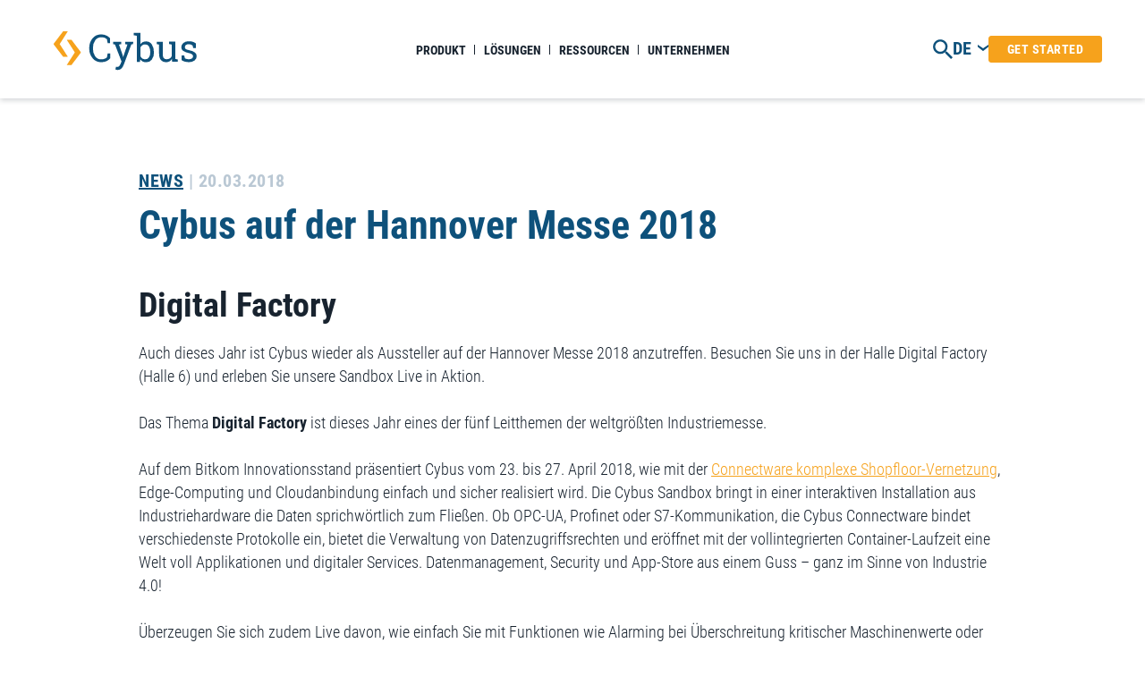

--- FILE ---
content_type: text/html; charset=UTF-8
request_url: https://www.cybus.io/hannover-messe-digital-factory/
body_size: 22304
content:
<!doctype html>
<html lang="de-DE" class="wp-singular post-template-default single single-post postid-17435 single-format-standard wp-theme-cybus no-js">
<head>
	<meta charset="UTF-8">
	<meta http-equiv="X-UA-Compatible" content="IE=edge">
	<meta name="viewport" content="width=device-width, initial-scale=1, shrink-to-fit=no">
	<meta name="format-detection" content="telephone=no">

	<link rel="apple-touch-icon" sizes="180x180" href="https://www.cybus.io/wp-content/themes/cybus/dist/favicons/apple-touch-icon.png">
	<link rel="icon" type="image/png" sizes="32x32" href="https://www.cybus.io/wp-content/themes/cybus/dist/favicons/favicon-32x32.png">
	<link rel="icon" type="image/png" sizes="16x16" href="https://www.cybus.io/wp-content/themes/cybus/dist/favicons/favicon-16x16.png">
	<link rel="manifest" href="https://www.cybus.io/wp-content/themes/cybus/dist/favicons/site.webmanifest">
	<link rel="mask-icon" href="https://www.cybus.io/wp-content/themes/cybus/dist/favicons/safari-pinned-tab.svg" color="#5bbad5">
	<link rel="shortcut icon" href="https://www.cybus.io/wp-content/themes/cybus/dist/favicons/favicon.ico">
	<meta name="msapplication-TileColor" content="#da532c">
	<meta name="msapplication-config" content="https://www.cybus.io/wp-content/themes/cybus/dist/favicons/browserconfig.xml">
	<meta name="theme-color" content="#ffffff">

	<meta name='robots' content='index, follow, max-image-preview:large, max-snippet:-1, max-video-preview:-1' />

	<!-- This site is optimized with the Yoast SEO Premium plugin v26.7 (Yoast SEO v26.7) - https://yoast.com/wordpress/plugins/seo/ -->
	<title>Cybus auf der Hannover Messe 2018 | Cybus.io</title>
	<meta name="description" content="Cybus ist auf der Hannover Messe 2018. Mit der Cybus Connectware, zeigen wir Ihnen wie die Shopfloor-Vernetzung realisierbar ist." />
	<link rel="canonical" href="https://www.cybus.io/hannover-messe-digital-factory/" />
	<meta property="og:locale" content="de_DE" />
	<meta property="og:type" content="article" />
	<meta property="og:title" content="Cybus auf der Hannover Messe 2018" />
	<meta property="og:description" content="Cybus ist auf der Hannover Messe 2018. Mit der Cybus Connectware, zeigen wir Ihnen wie die Shopfloor-Vernetzung realisierbar ist." />
	<meta property="og:url" content="https://www.cybus.io/hannover-messe-digital-factory/" />
	<meta property="og:site_name" content="Cybus.io" />
	<meta property="article:publisher" content="https://www.facebook.com/cybusgmbh/" />
	<meta property="article:published_time" content="2018-03-20T09:45:25+00:00" />
	<meta property="article:modified_time" content="2025-06-24T16:45:57+00:00" />
	<meta property="og:image" content="https://www.cybus.io/wp-content/uploads/2022/02/digital-factory-hanover-fair-2018-cybus.jpg" />
	<meta property="og:image:width" content="780" />
	<meta property="og:image:height" content="400" />
	<meta property="og:image:type" content="image/jpeg" />
	<meta name="author" content="Lara Ludwigs" />
	<meta name="twitter:card" content="summary_large_image" />
	<meta name="twitter:creator" content="@cybus_io" />
	<meta name="twitter:site" content="@cybus_io" />
	<script type="application/ld+json" class="yoast-schema-graph">{"@context":"https://schema.org","@graph":[{"@type":"Article","@id":"https://www.cybus.io/hannover-messe-digital-factory/#article","isPartOf":{"@id":"https://www.cybus.io/hannover-messe-digital-factory/"},"author":{"name":"Lara Ludwigs","@id":"https://www.cybus.io/#/schema/person/7dd0dcc74d898241116e06f83829f1ab"},"headline":"Cybus auf der Hannover Messe 2018","datePublished":"2018-03-20T09:45:25+00:00","dateModified":"2025-06-24T16:45:57+00:00","mainEntityOfPage":{"@id":"https://www.cybus.io/hannover-messe-digital-factory/"},"wordCount":330,"publisher":{"@id":"https://www.cybus.io/#organization"},"image":{"@id":"https://www.cybus.io/hannover-messe-digital-factory/#primaryimage"},"thumbnailUrl":"https://www.cybus.io/wp-content/uploads/2022/02/digital-factory-hanover-fair-2018-cybus.jpg","articleSection":["News"],"inLanguage":"de"},{"@type":"WebPage","@id":"https://www.cybus.io/hannover-messe-digital-factory/","url":"https://www.cybus.io/hannover-messe-digital-factory/","name":"Cybus auf der Hannover Messe 2018 | Cybus.io","isPartOf":{"@id":"https://www.cybus.io/#website"},"primaryImageOfPage":{"@id":"https://www.cybus.io/hannover-messe-digital-factory/#primaryimage"},"image":{"@id":"https://www.cybus.io/hannover-messe-digital-factory/#primaryimage"},"thumbnailUrl":"https://www.cybus.io/wp-content/uploads/2022/02/digital-factory-hanover-fair-2018-cybus.jpg","datePublished":"2018-03-20T09:45:25+00:00","dateModified":"2025-06-24T16:45:57+00:00","description":"Cybus ist auf der Hannover Messe 2018. Mit der Cybus Connectware, zeigen wir Ihnen wie die Shopfloor-Vernetzung realisierbar ist.","breadcrumb":{"@id":"https://www.cybus.io/hannover-messe-digital-factory/#breadcrumb"},"inLanguage":"de","potentialAction":[{"@type":"ReadAction","target":["https://www.cybus.io/hannover-messe-digital-factory/"]}]},{"@type":"ImageObject","inLanguage":"de","@id":"https://www.cybus.io/hannover-messe-digital-factory/#primaryimage","url":"https://www.cybus.io/wp-content/uploads/2022/02/digital-factory-hanover-fair-2018-cybus.jpg","contentUrl":"https://www.cybus.io/wp-content/uploads/2022/02/digital-factory-hanover-fair-2018-cybus.jpg","width":780,"height":400,"caption":"Cybus auf der Hannover Messe 2018"},{"@type":"BreadcrumbList","@id":"https://www.cybus.io/hannover-messe-digital-factory/#breadcrumb","itemListElement":[{"@type":"ListItem","position":1,"name":"Startseite","item":"https://www.cybus.io/"},{"@type":"ListItem","position":2,"name":"Cybus auf der Hannover Messe 2018"}]},{"@type":"WebSite","@id":"https://www.cybus.io/#website","url":"https://www.cybus.io/","name":"Cybus.io","description":"Data integration at scale for the manufacturing industry","publisher":{"@id":"https://www.cybus.io/#organization"},"potentialAction":[{"@type":"SearchAction","target":{"@type":"EntryPoint","urlTemplate":"https://www.cybus.io/?s={search_term_string}"},"query-input":{"@type":"PropertyValueSpecification","valueRequired":true,"valueName":"search_term_string"}}],"inLanguage":"de"},{"@type":"Organization","@id":"https://www.cybus.io/#organization","name":"Cybus GmbH","alternateName":"Cybus","url":"https://www.cybus.io/","logo":{"@type":"ImageObject","inLanguage":"de","@id":"https://www.cybus.io/#/schema/logo/image/","url":"https://www.cybus.io/wp-content/uploads/2022/03/cropped-cybus-logo-bildmarke300x290.png","contentUrl":"https://www.cybus.io/wp-content/uploads/2022/03/cropped-cybus-logo-bildmarke300x290.png","width":512,"height":512,"caption":"Cybus GmbH"},"image":{"@id":"https://www.cybus.io/#/schema/logo/image/"},"sameAs":["https://www.facebook.com/cybusgmbh/","https://x.com/cybus_io","https://www.linkedin.com/company/cybus/","https://www.youtube.com/channel/UCkp33a41zYUZ1QwilQtfAUQ"]},{"@type":"Person","@id":"https://www.cybus.io/#/schema/person/7dd0dcc74d898241116e06f83829f1ab","name":"Lara Ludwigs","image":{"@type":"ImageObject","inLanguage":"de","@id":"https://www.cybus.io/#/schema/person/image/","url":"https://secure.gravatar.com/avatar/e0d1ba557d8129e681a18154c8868c047801e84168cfbe27d742cd0908dc971e?s=96&d=mm&r=g","contentUrl":"https://secure.gravatar.com/avatar/e0d1ba557d8129e681a18154c8868c047801e84168cfbe27d742cd0908dc971e?s=96&d=mm&r=g","caption":"Lara Ludwigs"}}]}</script>
	<!-- / Yoast SEO Premium plugin. -->


<link rel='dns-prefetch' href='//www.cybus.io' />
<link rel="alternate" title="oEmbed (JSON)" type="application/json+oembed" href="https://www.cybus.io/wp-json/oembed/1.0/embed?url=https%3A%2F%2Fwww.cybus.io%2Fhannover-messe-digital-factory%2F" />
<link rel="alternate" title="oEmbed (XML)" type="text/xml+oembed" href="https://www.cybus.io/wp-json/oembed/1.0/embed?url=https%3A%2F%2Fwww.cybus.io%2Fhannover-messe-digital-factory%2F&#038;format=xml" />
<style id='wp-img-auto-sizes-contain-inline-css' type='text/css'>
img:is([sizes=auto i],[sizes^="auto," i]){contain-intrinsic-size:3000px 1500px}
/*# sourceURL=wp-img-auto-sizes-contain-inline-css */
</style>
<link rel='stylesheet' id='wp-block-library-css' href='https://www.cybus.io/wp-content/plugins/gutenberg/build/styles/block-library/style.css?ver=22.3.0' type='text/css' media='all' />
<style id='wp-block-paragraph-inline-css' type='text/css'>
.is-small-text{font-size:.875em}.is-regular-text{font-size:1em}.is-large-text{font-size:2.25em}.is-larger-text{font-size:3em}.has-drop-cap:not(:focus):first-letter{float:left;font-size:8.4em;font-style:normal;font-weight:100;line-height:.68;margin:.05em .1em 0 0;text-transform:uppercase}body.rtl .has-drop-cap:not(:focus):first-letter{float:none;margin-left:.1em}p.has-drop-cap.has-background{overflow:hidden}:root :where(p.has-background){padding:1.25em 2.375em}:where(p.has-text-color:not(.has-link-color)) a{color:inherit}p.has-text-align-left[style*="writing-mode:vertical-lr"],p.has-text-align-right[style*="writing-mode:vertical-rl"]{rotate:180deg}
/*# sourceURL=https://www.cybus.io/wp-content/plugins/gutenberg/build/styles/block-library/paragraph/style.css */
</style>
<style id='wp-block-heading-inline-css' type='text/css'>
h1:where(.wp-block-heading).has-background,h2:where(.wp-block-heading).has-background,h3:where(.wp-block-heading).has-background,h4:where(.wp-block-heading).has-background,h5:where(.wp-block-heading).has-background,h6:where(.wp-block-heading).has-background{padding:1.25em 2.375em}h1.has-text-align-left[style*=writing-mode]:where([style*=vertical-lr]),h1.has-text-align-right[style*=writing-mode]:where([style*=vertical-rl]),h2.has-text-align-left[style*=writing-mode]:where([style*=vertical-lr]),h2.has-text-align-right[style*=writing-mode]:where([style*=vertical-rl]),h3.has-text-align-left[style*=writing-mode]:where([style*=vertical-lr]),h3.has-text-align-right[style*=writing-mode]:where([style*=vertical-rl]),h4.has-text-align-left[style*=writing-mode]:where([style*=vertical-lr]),h4.has-text-align-right[style*=writing-mode]:where([style*=vertical-rl]),h5.has-text-align-left[style*=writing-mode]:where([style*=vertical-lr]),h5.has-text-align-right[style*=writing-mode]:where([style*=vertical-rl]),h6.has-text-align-left[style*=writing-mode]:where([style*=vertical-lr]),h6.has-text-align-right[style*=writing-mode]:where([style*=vertical-rl]){rotate:180deg}
/*# sourceURL=https://www.cybus.io/wp-content/plugins/gutenberg/build/styles/block-library/heading/style.css */
</style>
<style id='global-styles-inline-css' type='text/css'>
:root{--wp--preset--aspect-ratio--square: 1;--wp--preset--aspect-ratio--4-3: 4/3;--wp--preset--aspect-ratio--3-4: 3/4;--wp--preset--aspect-ratio--3-2: 3/2;--wp--preset--aspect-ratio--2-3: 2/3;--wp--preset--aspect-ratio--16-9: 16/9;--wp--preset--aspect-ratio--9-16: 9/16;--wp--preset--color--black: #000000;--wp--preset--color--cyan-bluish-gray: #abb8c3;--wp--preset--color--white: #ffffff;--wp--preset--color--pale-pink: #f78da7;--wp--preset--color--vivid-red: #cf2e2e;--wp--preset--color--luminous-vivid-orange: #ff6900;--wp--preset--color--luminous-vivid-amber: #fcb900;--wp--preset--color--light-green-cyan: #7bdcb5;--wp--preset--color--vivid-green-cyan: #00d084;--wp--preset--color--pale-cyan-blue: #8ed1fc;--wp--preset--color--vivid-cyan-blue: #0693e3;--wp--preset--color--vivid-purple: #9b51e0;--wp--preset--gradient--vivid-cyan-blue-to-vivid-purple: linear-gradient(135deg,rgb(6,147,227) 0%,rgb(155,81,224) 100%);--wp--preset--gradient--light-green-cyan-to-vivid-green-cyan: linear-gradient(135deg,rgb(122,220,180) 0%,rgb(0,208,130) 100%);--wp--preset--gradient--luminous-vivid-amber-to-luminous-vivid-orange: linear-gradient(135deg,rgb(252,185,0) 0%,rgb(255,105,0) 100%);--wp--preset--gradient--luminous-vivid-orange-to-vivid-red: linear-gradient(135deg,rgb(255,105,0) 0%,rgb(207,46,46) 100%);--wp--preset--gradient--very-light-gray-to-cyan-bluish-gray: linear-gradient(135deg,rgb(238,238,238) 0%,rgb(169,184,195) 100%);--wp--preset--gradient--cool-to-warm-spectrum: linear-gradient(135deg,rgb(74,234,220) 0%,rgb(151,120,209) 20%,rgb(207,42,186) 40%,rgb(238,44,130) 60%,rgb(251,105,98) 80%,rgb(254,248,76) 100%);--wp--preset--gradient--blush-light-purple: linear-gradient(135deg,rgb(255,206,236) 0%,rgb(152,150,240) 100%);--wp--preset--gradient--blush-bordeaux: linear-gradient(135deg,rgb(254,205,165) 0%,rgb(254,45,45) 50%,rgb(107,0,62) 100%);--wp--preset--gradient--luminous-dusk: linear-gradient(135deg,rgb(255,203,112) 0%,rgb(199,81,192) 50%,rgb(65,88,208) 100%);--wp--preset--gradient--pale-ocean: linear-gradient(135deg,rgb(255,245,203) 0%,rgb(182,227,212) 50%,rgb(51,167,181) 100%);--wp--preset--gradient--electric-grass: linear-gradient(135deg,rgb(202,248,128) 0%,rgb(113,206,126) 100%);--wp--preset--gradient--midnight: linear-gradient(135deg,rgb(2,3,129) 0%,rgb(40,116,252) 100%);--wp--preset--font-size--small: 13px;--wp--preset--font-size--medium: 20px;--wp--preset--font-size--large: 36px;--wp--preset--font-size--x-large: 42px;--wp--preset--spacing--20: 0.44rem;--wp--preset--spacing--30: 0.67rem;--wp--preset--spacing--40: 1rem;--wp--preset--spacing--50: 1.5rem;--wp--preset--spacing--60: 2.25rem;--wp--preset--spacing--70: 3.38rem;--wp--preset--spacing--80: 5.06rem;--wp--preset--shadow--natural: 6px 6px 9px rgba(0, 0, 0, 0.2);--wp--preset--shadow--deep: 12px 12px 50px rgba(0, 0, 0, 0.4);--wp--preset--shadow--sharp: 6px 6px 0px rgba(0, 0, 0, 0.2);--wp--preset--shadow--outlined: 6px 6px 0px -3px rgb(255, 255, 255), 6px 6px rgb(0, 0, 0);--wp--preset--shadow--crisp: 6px 6px 0px rgb(0, 0, 0);}:where(.is-layout-flex){gap: 0.5em;}:where(.is-layout-grid){gap: 0.5em;}body .is-layout-flex{display: flex;}.is-layout-flex{flex-wrap: wrap;align-items: center;}.is-layout-flex > :is(*, div){margin: 0;}body .is-layout-grid{display: grid;}.is-layout-grid > :is(*, div){margin: 0;}:where(.wp-block-columns.is-layout-flex){gap: 2em;}:where(.wp-block-columns.is-layout-grid){gap: 2em;}:where(.wp-block-post-template.is-layout-flex){gap: 1.25em;}:where(.wp-block-post-template.is-layout-grid){gap: 1.25em;}.has-black-color{color: var(--wp--preset--color--black) !important;}.has-cyan-bluish-gray-color{color: var(--wp--preset--color--cyan-bluish-gray) !important;}.has-white-color{color: var(--wp--preset--color--white) !important;}.has-pale-pink-color{color: var(--wp--preset--color--pale-pink) !important;}.has-vivid-red-color{color: var(--wp--preset--color--vivid-red) !important;}.has-luminous-vivid-orange-color{color: var(--wp--preset--color--luminous-vivid-orange) !important;}.has-luminous-vivid-amber-color{color: var(--wp--preset--color--luminous-vivid-amber) !important;}.has-light-green-cyan-color{color: var(--wp--preset--color--light-green-cyan) !important;}.has-vivid-green-cyan-color{color: var(--wp--preset--color--vivid-green-cyan) !important;}.has-pale-cyan-blue-color{color: var(--wp--preset--color--pale-cyan-blue) !important;}.has-vivid-cyan-blue-color{color: var(--wp--preset--color--vivid-cyan-blue) !important;}.has-vivid-purple-color{color: var(--wp--preset--color--vivid-purple) !important;}.has-black-background-color{background-color: var(--wp--preset--color--black) !important;}.has-cyan-bluish-gray-background-color{background-color: var(--wp--preset--color--cyan-bluish-gray) !important;}.has-white-background-color{background-color: var(--wp--preset--color--white) !important;}.has-pale-pink-background-color{background-color: var(--wp--preset--color--pale-pink) !important;}.has-vivid-red-background-color{background-color: var(--wp--preset--color--vivid-red) !important;}.has-luminous-vivid-orange-background-color{background-color: var(--wp--preset--color--luminous-vivid-orange) !important;}.has-luminous-vivid-amber-background-color{background-color: var(--wp--preset--color--luminous-vivid-amber) !important;}.has-light-green-cyan-background-color{background-color: var(--wp--preset--color--light-green-cyan) !important;}.has-vivid-green-cyan-background-color{background-color: var(--wp--preset--color--vivid-green-cyan) !important;}.has-pale-cyan-blue-background-color{background-color: var(--wp--preset--color--pale-cyan-blue) !important;}.has-vivid-cyan-blue-background-color{background-color: var(--wp--preset--color--vivid-cyan-blue) !important;}.has-vivid-purple-background-color{background-color: var(--wp--preset--color--vivid-purple) !important;}.has-black-border-color{border-color: var(--wp--preset--color--black) !important;}.has-cyan-bluish-gray-border-color{border-color: var(--wp--preset--color--cyan-bluish-gray) !important;}.has-white-border-color{border-color: var(--wp--preset--color--white) !important;}.has-pale-pink-border-color{border-color: var(--wp--preset--color--pale-pink) !important;}.has-vivid-red-border-color{border-color: var(--wp--preset--color--vivid-red) !important;}.has-luminous-vivid-orange-border-color{border-color: var(--wp--preset--color--luminous-vivid-orange) !important;}.has-luminous-vivid-amber-border-color{border-color: var(--wp--preset--color--luminous-vivid-amber) !important;}.has-light-green-cyan-border-color{border-color: var(--wp--preset--color--light-green-cyan) !important;}.has-vivid-green-cyan-border-color{border-color: var(--wp--preset--color--vivid-green-cyan) !important;}.has-pale-cyan-blue-border-color{border-color: var(--wp--preset--color--pale-cyan-blue) !important;}.has-vivid-cyan-blue-border-color{border-color: var(--wp--preset--color--vivid-cyan-blue) !important;}.has-vivid-purple-border-color{border-color: var(--wp--preset--color--vivid-purple) !important;}.has-vivid-cyan-blue-to-vivid-purple-gradient-background{background: var(--wp--preset--gradient--vivid-cyan-blue-to-vivid-purple) !important;}.has-light-green-cyan-to-vivid-green-cyan-gradient-background{background: var(--wp--preset--gradient--light-green-cyan-to-vivid-green-cyan) !important;}.has-luminous-vivid-amber-to-luminous-vivid-orange-gradient-background{background: var(--wp--preset--gradient--luminous-vivid-amber-to-luminous-vivid-orange) !important;}.has-luminous-vivid-orange-to-vivid-red-gradient-background{background: var(--wp--preset--gradient--luminous-vivid-orange-to-vivid-red) !important;}.has-very-light-gray-to-cyan-bluish-gray-gradient-background{background: var(--wp--preset--gradient--very-light-gray-to-cyan-bluish-gray) !important;}.has-cool-to-warm-spectrum-gradient-background{background: var(--wp--preset--gradient--cool-to-warm-spectrum) !important;}.has-blush-light-purple-gradient-background{background: var(--wp--preset--gradient--blush-light-purple) !important;}.has-blush-bordeaux-gradient-background{background: var(--wp--preset--gradient--blush-bordeaux) !important;}.has-luminous-dusk-gradient-background{background: var(--wp--preset--gradient--luminous-dusk) !important;}.has-pale-ocean-gradient-background{background: var(--wp--preset--gradient--pale-ocean) !important;}.has-electric-grass-gradient-background{background: var(--wp--preset--gradient--electric-grass) !important;}.has-midnight-gradient-background{background: var(--wp--preset--gradient--midnight) !important;}.has-small-font-size{font-size: var(--wp--preset--font-size--small) !important;}.has-medium-font-size{font-size: var(--wp--preset--font-size--medium) !important;}.has-large-font-size{font-size: var(--wp--preset--font-size--large) !important;}.has-x-large-font-size{font-size: var(--wp--preset--font-size--x-large) !important;}
/*# sourceURL=global-styles-inline-css */
</style>

<style id='classic-theme-styles-inline-css' type='text/css'>
.wp-block-button__link{background-color:#32373c;border-radius:9999px;box-shadow:none;color:#fff;font-size:1.125em;padding:calc(.667em + 2px) calc(1.333em + 2px);text-decoration:none}.wp-block-file__button{background:#32373c;color:#fff}.wp-block-accordion-heading{margin:0}.wp-block-accordion-heading__toggle{background-color:inherit!important;color:inherit!important}.wp-block-accordion-heading__toggle:not(:focus-visible){outline:none}.wp-block-accordion-heading__toggle:focus,.wp-block-accordion-heading__toggle:hover{background-color:inherit!important;border:none;box-shadow:none;color:inherit;padding:var(--wp--preset--spacing--20,1em) 0;text-decoration:none}.wp-block-accordion-heading__toggle:focus-visible{outline:auto;outline-offset:0}
/*# sourceURL=https://www.cybus.io/wp-content/plugins/gutenberg/build/styles/block-library/classic.css */
</style>
<link rel='stylesheet' id='contact-form-7-css' href='https://www.cybus.io/wp-content/plugins/contact-form-7/includes/css/styles.css?ver=6.1.4' type='text/css' media='all' />
<link rel='stylesheet' id='wpcf7-redirect-script-frontend-css' href='https://www.cybus.io/wp-content/plugins/wpcf7-redirect/build/assets/frontend-script.css?ver=2c532d7e2be36f6af233' type='text/css' media='all' />
<link rel='stylesheet' id='app-css' href='https://www.cybus.io/wp-content/themes/cybus/dist/css/app.css?ver=6.9' type='text/css' media='all' />
<link rel='stylesheet' id='borlabs-cookie-custom-css' href='https://www.cybus.io/wp-content/cache/borlabs-cookie/1/borlabs-cookie-1-de.css?ver=3.3.23-173' type='text/css' media='all' />
<script type="text/javascript" src="https://www.cybus.io/wp-includes/js/jquery/jquery.min.js?ver=3.7.1" id="jquery-core-js"></script>
<script type="text/javascript" src="https://www.cybus.io/wp-includes/js/jquery/jquery-migrate.min.js?ver=3.4.1" id="jquery-migrate-js"></script>
<script type="text/javascript" src="https://www.cybus.io/wp-content/themes/cybus/dist/js/modernizr.min.js?ver=6.9" id="modernizr-js"></script>
<script data-no-optimize="1" data-no-minify="1" data-cfasync="false" type="text/javascript" src="https://www.cybus.io/wp-content/cache/borlabs-cookie/1/borlabs-cookie-config-de.json.js?ver=3.3.23-177" id="borlabs-cookie-config-js"></script>
<script data-no-optimize="1" data-no-minify="1" data-cfasync="false" type="text/javascript" src="https://www.cybus.io/wp-content/plugins/borlabs-cookie/assets/javascript/borlabs-cookie-prioritize.min.js?ver=3.3.23" id="borlabs-cookie-prioritize-js"></script>
<link rel="https://api.w.org/" href="https://www.cybus.io/wp-json/" /><link rel="alternate" title="JSON" type="application/json" href="https://www.cybus.io/wp-json/wp/v2/posts/17435" /><link rel="EditURI" type="application/rsd+xml" title="RSD" href="https://www.cybus.io/xmlrpc.php?rsd" />
<meta name="generator" content="WordPress 6.9" />
<link rel='shortlink' href='https://www.cybus.io/?p=17435' />
<meta name="generator" content="WPML ver:4.8.6 stt:1,3;" />
	<script defer data-domain="cybus.io" src="https://plausible.io/js/plausible.js"></script>
    <script data-borlabs-cookie-script-blocker-ignore>
if ('0' === '1' && ('0' === '1' || '1' === '1')) {
    window['gtag_enable_tcf_support'] = true;
}
window.dataLayer = window.dataLayer || [];
if (typeof gtag !== 'function') {
    function gtag() {
        dataLayer.push(arguments);
    }
}
gtag('set', 'developer_id.dYjRjMm', true);
if ('0' === '1' || '1' === '1') {
    if (window.BorlabsCookieGoogleConsentModeDefaultSet !== true) {
        let getCookieValue = function (name) {
            return document.cookie.match('(^|;)\\s*' + name + '\\s*=\\s*([^;]+)')?.pop() || '';
        };
        let cookieValue = getCookieValue('borlabs-cookie-gcs');
        let consentsFromCookie = {};
        if (cookieValue !== '') {
            consentsFromCookie = JSON.parse(decodeURIComponent(cookieValue));
        }
        let defaultValues = {
            'ad_storage': 'denied',
            'ad_user_data': 'denied',
            'ad_personalization': 'denied',
            'analytics_storage': 'denied',
            'functionality_storage': 'denied',
            'personalization_storage': 'denied',
            'security_storage': 'denied',
            'wait_for_update': 500,
        };
        gtag('consent', 'default', { ...defaultValues, ...consentsFromCookie });
    }
    window.BorlabsCookieGoogleConsentModeDefaultSet = true;
    let borlabsCookieConsentChangeHandler = function () {
        window.dataLayer = window.dataLayer || [];
        if (typeof gtag !== 'function') { function gtag(){dataLayer.push(arguments);} }

        let getCookieValue = function (name) {
            return document.cookie.match('(^|;)\\s*' + name + '\\s*=\\s*([^;]+)')?.pop() || '';
        };
        let cookieValue = getCookieValue('borlabs-cookie-gcs');
        let consentsFromCookie = {};
        if (cookieValue !== '') {
            consentsFromCookie = JSON.parse(decodeURIComponent(cookieValue));
        }

        consentsFromCookie.analytics_storage = BorlabsCookie.Consents.hasConsent('google-analytics') ? 'granted' : 'denied';

        BorlabsCookie.CookieLibrary.setCookie(
            'borlabs-cookie-gcs',
            JSON.stringify(consentsFromCookie),
            BorlabsCookie.Settings.automaticCookieDomainAndPath.value ? '' : BorlabsCookie.Settings.cookieDomain.value,
            BorlabsCookie.Settings.cookiePath.value,
            BorlabsCookie.Cookie.getPluginCookie().expires,
            BorlabsCookie.Settings.cookieSecure.value,
            BorlabsCookie.Settings.cookieSameSite.value
        );
    }
    document.addEventListener('borlabs-cookie-consent-saved', borlabsCookieConsentChangeHandler);
    document.addEventListener('borlabs-cookie-handle-unblock', borlabsCookieConsentChangeHandler);
}
if ('0' === '1') {
    gtag("js", new Date());
    gtag("config", "UA-79978139-1", {"anonymize_ip": true});

    (function (w, d, s, i) {
        var f = d.getElementsByTagName(s)[0],
            j = d.createElement(s);
        j.async = true;
        j.src =
            "https://www.googletagmanager.com/gtag/js?id=" + i;
        f.parentNode.insertBefore(j, f);
    })(window, document, "script", "UA-79978139-1");
}
</script><script data-no-optimize="1" data-no-minify="1" data-cfasync="false" data-borlabs-cookie-script-blocker-ignore>
    (function () {
        if ('0' === '1' && '1' === '1') {
            window['gtag_enable_tcf_support'] = true;
        }
        window.dataLayer = window.dataLayer || [];
        if (typeof window.gtag !== 'function') {
            window.gtag = function () {
                window.dataLayer.push(arguments);
            };
        }
        gtag('set', 'developer_id.dYjRjMm', true);
        if ('1' === '1') {
            let getCookieValue = function (name) {
                return document.cookie.match('(^|;)\\s*' + name + '\\s*=\\s*([^;]+)')?.pop() || '';
            };
            const gtmRegionsData = '{{ google-tag-manager-cm-regional-defaults }}';
            let gtmRegions = [];
            if (gtmRegionsData !== '\{\{ google-tag-manager-cm-regional-defaults \}\}') {
                gtmRegions = JSON.parse(gtmRegionsData);
            }
            let defaultRegion = null;
            for (let gtmRegionIndex in gtmRegions) {
                let gtmRegion = gtmRegions[gtmRegionIndex];
                if (gtmRegion['google-tag-manager-cm-region'] === '') {
                    defaultRegion = gtmRegion;
                } else {
                    gtag('consent', 'default', {
                        'ad_storage': gtmRegion['google-tag-manager-cm-default-ad-storage'],
                        'ad_user_data': gtmRegion['google-tag-manager-cm-default-ad-user-data'],
                        'ad_personalization': gtmRegion['google-tag-manager-cm-default-ad-personalization'],
                        'analytics_storage': gtmRegion['google-tag-manager-cm-default-analytics-storage'],
                        'functionality_storage': gtmRegion['google-tag-manager-cm-default-functionality-storage'],
                        'personalization_storage': gtmRegion['google-tag-manager-cm-default-personalization-storage'],
                        'security_storage': gtmRegion['google-tag-manager-cm-default-security-storage'],
                        'region': gtmRegion['google-tag-manager-cm-region'].toUpperCase().split(','),
						'wait_for_update': 500,
                    });
                }
            }
            let cookieValue = getCookieValue('borlabs-cookie-gcs');
            let consentsFromCookie = {};
            if (cookieValue !== '') {
                consentsFromCookie = JSON.parse(decodeURIComponent(cookieValue));
            }
            let defaultValues = {
                'ad_storage': defaultRegion === null ? 'denied' : defaultRegion['google-tag-manager-cm-default-ad-storage'],
                'ad_user_data': defaultRegion === null ? 'denied' : defaultRegion['google-tag-manager-cm-default-ad-user-data'],
                'ad_personalization': defaultRegion === null ? 'denied' : defaultRegion['google-tag-manager-cm-default-ad-personalization'],
                'analytics_storage': defaultRegion === null ? 'denied' : defaultRegion['google-tag-manager-cm-default-analytics-storage'],
                'functionality_storage': defaultRegion === null ? 'denied' : defaultRegion['google-tag-manager-cm-default-functionality-storage'],
                'personalization_storage': defaultRegion === null ? 'denied' : defaultRegion['google-tag-manager-cm-default-personalization-storage'],
                'security_storage': defaultRegion === null ? 'denied' : defaultRegion['google-tag-manager-cm-default-security-storage'],
                'wait_for_update': 500,
            };
            gtag('consent', 'default', {...defaultValues, ...consentsFromCookie});
            gtag('set', 'ads_data_redaction', true);
        }

        if ('0' === '1') {
            let url = new URL(window.location.href);

            if ((url.searchParams.has('gtm_debug') && url.searchParams.get('gtm_debug') !== '') || document.cookie.indexOf('__TAG_ASSISTANT=') !== -1 || document.documentElement.hasAttribute('data-tag-assistant-present')) {
                /* GTM block start */
                (function(w,d,s,l,i){w[l]=w[l]||[];w[l].push({'gtm.start':
                        new Date().getTime(),event:'gtm.js'});var f=d.getElementsByTagName(s)[0],
                    j=d.createElement(s),dl=l!='dataLayer'?'&l='+l:'';j.async=true;j.src=
                    'https://www.googletagmanager.com/gtm.js?id='+i+dl;f.parentNode.insertBefore(j,f);
                })(window,document,'script','dataLayer','GTM-N7L4JJP');
                /* GTM block end */
            } else {
                /* GTM block start */
                (function(w,d,s,l,i){w[l]=w[l]||[];w[l].push({'gtm.start':
                        new Date().getTime(),event:'gtm.js'});var f=d.getElementsByTagName(s)[0],
                    j=d.createElement(s),dl=l!='dataLayer'?'&l='+l:'';j.async=true;j.src=
                    'https://www.cybus.io/wp-content/uploads/borlabs-cookie/' + i + '.js?ver=not-set-yet';f.parentNode.insertBefore(j,f);
                })(window,document,'script','dataLayer','GTM-N7L4JJP');
                /* GTM block end */
            }
        }


        let borlabsCookieConsentChangeHandler = function () {
            window.dataLayer = window.dataLayer || [];
            if (typeof window.gtag !== 'function') {
                window.gtag = function() {
                    window.dataLayer.push(arguments);
                };
            }

            let consents = BorlabsCookie.Cookie.getPluginCookie().consents;

            if ('1' === '1') {
                let gtmConsents = {};
                let customConsents = {};

				let services = BorlabsCookie.Services._services;

				for (let service in services) {
					if (service !== 'borlabs-cookie') {
						customConsents['borlabs_cookie_' + service.replaceAll('-', '_')] = BorlabsCookie.Consents.hasConsent(service) ? 'granted' : 'denied';
					}
				}

                if ('0' === '1') {
                    gtmConsents = {
                        'analytics_storage': BorlabsCookie.Consents.hasConsentForServiceGroup('statistics') === true ? 'granted' : 'denied',
                        'functionality_storage': BorlabsCookie.Consents.hasConsentForServiceGroup('statistics') === true ? 'granted' : 'denied',
                        'personalization_storage': BorlabsCookie.Consents.hasConsentForServiceGroup('statistics') === true ? 'granted' : 'denied',
                        'security_storage': BorlabsCookie.Consents.hasConsentForServiceGroup('statistics') === true ? 'granted' : 'denied',
                    };
                } else {
                    gtmConsents = {
                        'ad_storage': BorlabsCookie.Consents.hasConsentForServiceGroup('statistics') === true ? 'granted' : 'denied',
                        'ad_user_data': BorlabsCookie.Consents.hasConsentForServiceGroup('statistics') === true ? 'granted' : 'denied',
                        'ad_personalization': BorlabsCookie.Consents.hasConsentForServiceGroup('statistics') === true ? 'granted' : 'denied',
                        'analytics_storage': BorlabsCookie.Consents.hasConsentForServiceGroup('statistics') === true ? 'granted' : 'denied',
                        'functionality_storage': BorlabsCookie.Consents.hasConsentForServiceGroup('statistics') === true ? 'granted' : 'denied',
                        'personalization_storage': BorlabsCookie.Consents.hasConsentForServiceGroup('statistics') === true ? 'granted' : 'denied',
                        'security_storage': BorlabsCookie.Consents.hasConsentForServiceGroup('statistics') === true ? 'granted' : 'denied',
                    };
                }
                BorlabsCookie.CookieLibrary.setCookie(
                    'borlabs-cookie-gcs',
                    JSON.stringify(gtmConsents),
                    BorlabsCookie.Settings.automaticCookieDomainAndPath.value ? '' : BorlabsCookie.Settings.cookieDomain.value,
                    BorlabsCookie.Settings.cookiePath.value,
                    BorlabsCookie.Cookie.getPluginCookie().expires,
                    BorlabsCookie.Settings.cookieSecure.value,
                    BorlabsCookie.Settings.cookieSameSite.value
                );
                gtag('consent', 'update', {...gtmConsents, ...customConsents});
            }


            for (let serviceGroup in consents) {
                for (let service of consents[serviceGroup]) {
                    if (!window.BorlabsCookieGtmPackageSentEvents.includes(service) && service !== 'borlabs-cookie') {
                        window.dataLayer.push({
                            event: 'borlabs-cookie-opt-in-' + service,
                        });
                        window.BorlabsCookieGtmPackageSentEvents.push(service);
                    }
                }
            }
            let afterConsentsEvent = document.createEvent('Event');
            afterConsentsEvent.initEvent('borlabs-cookie-google-tag-manager-after-consents', true, true);
            document.dispatchEvent(afterConsentsEvent);
        };
        window.BorlabsCookieGtmPackageSentEvents = [];
        document.addEventListener('borlabs-cookie-consent-saved', borlabsCookieConsentChangeHandler);
        document.addEventListener('borlabs-cookie-handle-unblock', borlabsCookieConsentChangeHandler);
    })();
</script>		<style type="text/css" id="wp-custom-css">
			.team-tabs {
  width: 100%;
  max-width: 1200px;
  margin: 0 auto;
  padding: 0;
	align-content: center;
}

.tab-menu {
  list-style: none;
  padding: 0;
  margin: 0 0 20px;
  display: flex;
  border-bottom: 1px solid #e0e0e0;
}

.tab-menu .tab {
  padding: 10px 20px;
  cursor: pointer;
  color: #333;
  font-weight: bold;
  margin-right: 15px;
  border-bottom: 2px solid transparent;
}

.tab-menu .tab.active {
  color: #f39c12; /* Active Tab Color */
  border-bottom-color: #f5a119; /* Active Tab Border */
}

.tab-content {
  display: none; /* Hide all tab content by default */
}

.tab-content.active {
  display: flex; /* Show the active tab content */
  flex-wrap: wrap; /* Allow content to wrap */
  gap: 20px; /* Space between members */
}

.team-member {
  width: calc(50% - 20px); /* Two members per row */
  margin-bottom: 40px;
  text-align: center;
}

.team-member h3 {
  font-size: 1.2em;
  margin: 10px 0 5px;
}

.team-member p {
  font-size: 0.9em;
  color: #777;
}

/* Responsive Design */
@media (max-width: 768px) {
  .team-member {
    width: 100%; /* Full width on small screens */
  }
}
		</style>
		</head>

<body class="wp-singular post-template-default single single-post postid-17435 single-format-standard wp-theme-cybus">


<header id="header">

	<div class="header-nav">
        <div class="header-nav--main">
            <ul class="main-menu">
                <li class=''><div class="main-menu--link-wrapper"><a href="#">Produkt</a></div>				   <div class="main-menu--subpanel is-3-col">
				            <div class="container">
				                <div class="row">
				                    <div class="col">
				                        <ul class="sub-menu"> <li class=''><h5 class='sub-menu-header'>Software</h5><ul><li class=''>				    <a href="https://www.cybus.io/produkt/cybus-connectware/" class="sub-menu--link">
				        <span class="sub-menu--title">Cybus Connectware</span>
				        
				    </a></li><li class=''>				    <a href="https://www.cybus.io/produkt/cybus-connectware-unified-namespace/" class="sub-menu--link">
				        <span class="sub-menu--title">Unified Namespace</span>
				        
				    </a></li><li class=''>				    <a href="https://www.cybus.io/produkt/connectivity-portfolio/" class="sub-menu--link">
				        <span class="sub-menu--title">Connectivity Portfolio</span>
				        
				    </a></li><li class=''>				    <a href="https://www.cybus.io/produkt/mqtt-broker-cybusmq/" class="sub-menu--link">
				        <span class="sub-menu--title">CybusMQ</span>
				        
				    </a></li><li class=''>				    <a href="https://www.cybus.io/produkt/lizenzen/" class="sub-menu--link">
				        <span class="sub-menu--title">Lizenzen</span>
				        
				    </a></li></ul></li><li class=''><h5 class='sub-menu-header'>Anwendung</h5><ul><li class=''>				    <a href="https://www.cybus.io/produkt/datenbasis-fuer-industrielle-ki/" class="sub-menu--link">
				        <span class="sub-menu--title">Die Datenbasis für industrielle KI</span>
				        
				    </a></li><li class=''>				    <a href="https://www.cybus.io/ressourcen/referenzen/" class="sub-menu--link">
				        <span class="sub-menu--title">Referenzen</span>
				        
				    </a></li><li class=''>				    <a href="https://www.cybus.io/category/news/case-studies/" class="sub-menu--link">
				        <span class="sub-menu--title">Erfolgsgeschichten</span>
				        
				    </a></li></ul></li><li class=''>						<div class="sub-menu--teaser">
						    <img src="https://www.cybus.io/wp-content/uploads/2025/04/connectware-ui-website-header@2x.png" alt="">
						    <p>Erleben Sie die leistungsstärkste Datenintegration der Industrie: In unserer Live Demo entdecken Sie Connectware und Ihre Möglichkeiten.</p>
						    <p><a href="https://www.cybus.io/demo/" class="cta-primary">Demo anfragen</a></p>
						</div></li>			                    </ul>
			                </div>
			            </div>
			        </div>
			        <div class="help-menu">
			            <div class="container">
			                <div class="row">
			                    <div class="col">
			                        <ul>
			                            <li id="menu-item-47342" class="menu-item menu-item-type-post_type menu-item-object-page menu-item-47342"><a href="https://www.cybus.io/demo/">Demo</a></li>
<li id="menu-item-47414" class="menu-item menu-item-type-post_type menu-item-object-page menu-item-47414"><a href="https://www.cybus.io/unverbindliches-angebot-anfordern/">Unverbindliches Angebot</a></li>
<li id="menu-item-47343" class="menu-item menu-item-type-post_type menu-item-object-page menu-item-47343"><a href="https://www.cybus.io/kontakt/">Kontakt</a></li>

			                        </ul>
			                    </div>
			                </div>
			            </div>
			        </div>
			    </div></li><li class=''><div class="main-menu--link-wrapper"><a href="#">Lösungen</a></div>				   <div class="main-menu--subpanel is-4-col">
				            <div class="container">
				                <div class="row">
				                    <div class="col">
				                        <ul class="sub-menu"> <li class=''><h5 class='sub-menu-header'>Use Cases</h5><ul><li class=''>				    <a href="https://www.cybus.io/ressourcen/referenzen/integration-von-ot-und-it/" class="sub-menu--link">
				        <span class="sub-menu--title">IT/OT Integration</span>
				        
				    </a></li><li class=''>				    <a href="https://www.cybus.io/loesungen/use-cases/datenarchitektur/" class="sub-menu--link">
				        <span class="sub-menu--title">Datenarchitektur</span>
				        
				    </a></li><li class=''>				    <a href="https://www.cybus.io/case-studies/ci-cd-produktionsstillstande/" class="sub-menu--link">
				        <span class="sub-menu--title">CI/CD und DevOps</span>
				        
				    </a></li><li class=''>				    <a href="https://www.cybus.io/loesungen/use-cases/mes-integration/" class="sub-menu--link">
				        <span class="sub-menu--title">MES Integration</span>
				        
				    </a></li><li class=''>				    <a href="https://www.cybus.io/loesungen/use-cases/overall-equipment-effectiveness/" class="sub-menu--link">
				        <span class="sub-menu--title">OEE</span>
				        
				    </a></li><li class=''>				    <a href="https://www.cybus.io/loesungen/use-cases/predictive-maintenance/" class="sub-menu--link">
				        <span class="sub-menu--title">Predictive Maintenance</span>
				        
				    </a></li><li class=''>				    <a href="https://www.cybus.io/loesungen/use-cases/traceability/" class="sub-menu--link">
				        <span class="sub-menu--title">Traceability</span>
				        
				    </a></li><li class=''>				    <a href="https://www.cybus.io/loesungen/use-cases/" class="sub-menu--link">
				        <span class="sub-menu--title">Alle Use Cases</span>
				        
				    </a></li></ul></li><li class=''><h5 class='sub-menu-header'>Industrien</h5><ul><li class=''>				    <a href="https://www.cybus.io/case-studies/ci-cd-produktionsstillstande/" class="sub-menu--link">
				        <span class="sub-menu--title">Automotive</span>
				        
				    </a></li><li class=''>				    <a href="https://www.cybus.io/case-studies/metallverarbeitendes-unternehmen-spart-mit-intelligenten-thermostaten-erheblich-heizkosten/" class="sub-menu--link">
				        <span class="sub-menu--title">Metallverarbeitung</span>
				        
				    </a></li><li class=''>				    <a href="https://www.cybus.io/case-studies/hersteller-von-spann-und-automatisierungstechnik-reduziert-energiekosten/" class="sub-menu--link">
				        <span class="sub-menu--title">Maschinen- und Werkzeugbau</span>
				        
				    </a></li><li class=''>				    <a href="https://www.cybus.io/case-studies/lebensmittelhersteller-optimiert-energieeffizienz-energiedaten-erfassen/" class="sub-menu--link">
				        <span class="sub-menu--title">Lebensmittelindustrie</span>
				        
				    </a></li><li class=''>				    <a href="https://www.cybus.io/case-studies/zukunftsfahige-smart-factory-von-krone/" class="sub-menu--link">
				        <span class="sub-menu--title">Landmaschinenbau</span>
				        
				    </a></li><li class=''>				    <a href="https://www.cybus.io/ressourcen/referenzen/data-driven-manufacturing-with-iiot/" class="sub-menu--link">
				        <span class="sub-menu--title">Plastikindustrie</span>
				        
				    </a></li></ul></li><li class=''><h5 class='sub-menu-header'>Getting started</h5><ul><li class=''>				    <a href="https://www.cybus.io/loesungen/unser-vorgehen/" class="sub-menu--link">
				        <span class="sub-menu--title">Unser Vorgehen</span>
				        
				    </a></li><li class=''>				    <a href="https://www.cybus.io/loesungen/workshops/" class="sub-menu--link">
				        <span class="sub-menu--title">Workshops</span>
				        
				    </a></li><li class=''>				    <a href="https://www.cybus.io/demo/" class="sub-menu--link">
				        <span class="sub-menu--title">Demo anfragen</span>
				        
				    </a></li></ul></li><li class=''>						<div class="sub-menu--teaser">
						    <img src="https://www.cybus.io/wp-content/uploads/2024/09/PAC-executive-study-preview.webp" alt="">
						    <p>Mehr Nachhaltigkeit für Ihre Fertigung durch verfügbare Echtzeit-Daten – die aktuelle Studie von PAC Analyst</p>
						    <p><a href="https://www.cybus.io/pac-executive-study-warum-daten-der-schluessel-zu-nachhaltigkeit-sind/" class="cta-primary">Jetzt lesen</a></p>
						</div></li>			                    </ul>
			                </div>
			            </div>
			        </div>
			        <div class="help-menu">
			            <div class="container">
			                <div class="row">
			                    <div class="col">
			                        <ul>
			                            <li class="menu-item menu-item-type-post_type menu-item-object-page menu-item-47342"><a href="https://www.cybus.io/demo/">Demo</a></li>
<li class="menu-item menu-item-type-post_type menu-item-object-page menu-item-47414"><a href="https://www.cybus.io/unverbindliches-angebot-anfordern/">Unverbindliches Angebot</a></li>
<li class="menu-item menu-item-type-post_type menu-item-object-page menu-item-47343"><a href="https://www.cybus.io/kontakt/">Kontakt</a></li>

			                        </ul>
			                    </div>
			                </div>
			            </div>
			        </div>
			    </div></li><li class=''><div class="main-menu--link-wrapper"><a href="#">Ressourcen</a></div>				   <div class="main-menu--subpanel is-4-col">
				            <div class="container">
				                <div class="row">
				                    <div class="col">
				                        <ul class="sub-menu"> <li class=''><h5 class='sub-menu-header'>Insights & Wissen</h5><ul><li class=''>				    <a href="https://www.cybus.io/category/news/case-studies/" class="sub-menu--link">
				        <span class="sub-menu--title">Customer Stories</span>
				        
				    </a></li><li class=''>				    <a href="https://www.cybus.io/category/news/on-demand-2/" class="sub-menu--link">
				        <span class="sub-menu--title">Webinars</span>
				        
				    </a></li><li class=''>				    <a href="https://www.cybus.io/category/news/podcasts/" class="sub-menu--link">
				        <span class="sub-menu--title">Podcasts</span>
				        
				    </a></li><li class=''>				    <a href="https://www.cybus.io/produkt/faq/" class="sub-menu--link">
				        <span class="sub-menu--title">FAQ</span>
				        
				    </a></li><li class=''>				    <a href="https://www.cybus.io/captain-connect/" class="sub-menu--link">
				        <span class="sub-menu--title">Captain Connect</span>
				        
				    </a></li></ul></li><li class=''><h5 class='sub-menu-header'>Für User</h5><ul><li class=''>				    <a href="https://docs.cybus.io" class="sub-menu--link">
				        <span class="sub-menu--title">Dokumentation</span>
				        
				    </a></li><li class=''>				    <a href="https://www.cybus.io/category/news/produkt/" class="sub-menu--link">
				        <span class="sub-menu--title">Releases</span>
				        
				    </a></li><li class=''>				    <a href="https://www.cybus.io/loesungen/unser-vorgehen/" class="sub-menu--link">
				        <span class="sub-menu--title">Deployment</span>
				        
				    </a></li></ul></li><li class=''><h5 class='sub-menu-header'>Support</h5><ul><li class=''>				    <a href="https://www.cybus.io/learn/" class="sub-menu--link">
				        <span class="sub-menu--title">Learn</span>
				        
				    </a></li><li class=''>				    <a href="https://www.cybus.io/ressourcen/support-center/" class="sub-menu--link">
				        <span class="sub-menu--title">Support Center</span>
				        
				    </a></li></ul></li><li class=''>						<div class="sub-menu--teaser">
						    <img src="https://www.cybus.io/wp-content/uploads/2025/02/IOT-usecase.jpg" alt="">
						    <p>IT/OT-Integration bei Liebherr: Wie eine Plattformstrategie die Digitalisierung in der Produktion beschleunigt</p>
						    <p><a href="https://www.cybus.io/podcast-it-ot-integration-bei-liebherr/" class="cta-primary">Jetzt reinhören</a></p>
						</div></li>			                    </ul>
			                </div>
			            </div>
			        </div>
			        <div class="help-menu">
			            <div class="container">
			                <div class="row">
			                    <div class="col">
			                        <ul>
			                            <li class="menu-item menu-item-type-post_type menu-item-object-page menu-item-47342"><a href="https://www.cybus.io/demo/">Demo</a></li>
<li class="menu-item menu-item-type-post_type menu-item-object-page menu-item-47414"><a href="https://www.cybus.io/unverbindliches-angebot-anfordern/">Unverbindliches Angebot</a></li>
<li class="menu-item menu-item-type-post_type menu-item-object-page menu-item-47343"><a href="https://www.cybus.io/kontakt/">Kontakt</a></li>

			                        </ul>
			                    </div>
			                </div>
			            </div>
			        </div>
			    </div></li><li class=''><div class="main-menu--link-wrapper"><a href="#">Unternehmen</a></div>				   <div class="main-menu--subpanel is-2-col">
				            <div class="container">
				                <div class="row">
				                    <div class="col">
				                        <ul class="sub-menu"> <li class=''><h5 class='sub-menu-header'>Partner</h5><ul><li class=''>				    <a href="https://www.cybus.io/partner/" class="sub-menu--link">
				        <span class="sub-menu--title">Partner werden</span>
				        
				    </a></li><li class=''>				    <a href="https://www.cybus.io/partner/capgemini/" class="sub-menu--link">
				        <span class="sub-menu--title">Cybus x Capgemini</span>
				        
				    </a></li><li class=''>				    <a href="https://www.cybus.io/partner/microsoft-azure/" class="sub-menu--link">
				        <span class="sub-menu--title">Cybus x Microsoft Azure</span>
				        
				    </a></li></ul></li><li class=''><h5 class='sub-menu-header'>Über Cybus</h5><ul><li class=''>				    <a href="https://www.cybus.io/unternehmen/ueber-cybus/" class="sub-menu--link">
				        <span class="sub-menu--title">Unternehmen</span>
				        
				    </a></li><li class=''>				    <a href="https://www.cybus.io/unternehmen/news/" class="sub-menu--link">
				        <span class="sub-menu--title">Newsroom</span>
				        
				    </a></li><li class=''>				    <a href="https://www.cybus.io/unternehmen/events/" class="sub-menu--link">
				        <span class="sub-menu--title">Events</span>
				        
				    </a></li><li class=''>				    <a href="https://www.cybus.io/jobs/karriere/" class="sub-menu--link">
				        <span class="sub-menu--title">Karriere</span>
				        
				    </a></li></ul></li>			                    </ul>
			                </div>
			            </div>
			        </div>
			        <div class="help-menu">
			            <div class="container">
			                <div class="row">
			                    <div class="col">
			                        <ul>
			                            <li class="menu-item menu-item-type-post_type menu-item-object-page menu-item-47342"><a href="https://www.cybus.io/demo/">Demo</a></li>
<li class="menu-item menu-item-type-post_type menu-item-object-page menu-item-47414"><a href="https://www.cybus.io/unverbindliches-angebot-anfordern/">Unverbindliches Angebot</a></li>
<li class="menu-item menu-item-type-post_type menu-item-object-page menu-item-47343"><a href="https://www.cybus.io/kontakt/">Kontakt</a></li>

			                        </ul>
			                    </div>
			                </div>
			            </div>
			        </div>
			    </div></li>            </ul>
        </div>
    </div>

    <div class="header-controls">
        <div class="container">
            <div class="row">
                <div class="col">
                    <a href="https://www.cybus.io" class="header-logo">
                        <svg viewBox="0 0 160 44" xmlns="http://www.w3.org/2000/svg" fill-rule="evenodd" clip-rule="evenodd" stroke-linejoin="round" stroke-miterlimit="2"><path d="M15.806 28.437h-5.247L0 14.575v-.648L10.559 0h5.247L6.737 14.251l9.069 14.186z" fill="#F6A21C"/><path d="M14.574 9.385h5.247l10.494 13.862v.713L19.821 37.822h-5.247l9.069-14.251-9.069-14.186z" fill="#F6A21C"/><path d="M159.051 18.721h-3.045L155.358 16a5.342 5.342 0 00-1.879-1.1 7.94 7.94 0 00-2.526-.453 4.72 4.72 0 00-3.239.972 2.978 2.978 0 00-1.036 2.267 2.6 2.6 0 00.907 2.073 9.505 9.505 0 003.822 1.36 16.384 16.384 0 016.348 2.462 5.074 5.074 0 012.073 4.21 5.787 5.787 0 01-2.4 4.858 10.048 10.048 0 01-6.283 1.814 16.847 16.847 0 01-4.6-.583 12.44 12.44 0 01-3.627-1.684v-5.119h3.044l.777 2.98a3.89 3.89 0 001.943.907c.807.186 1.634.273 2.462.259a5.988 5.988 0 003.433-.907 2.842 2.842 0 00.194-4.534 9.437 9.437 0 00-3.887-1.49 16.873 16.873 0 01-6.154-2.4 4.955 4.955 0 01-2.073-4.146 5.89 5.89 0 012.332-4.664 9.155 9.155 0 016.089-1.943 14.6 14.6 0 014.6.648 9.828 9.828 0 013.368 1.814l.005 5.12zm-26.882 12.048a7.247 7.247 0 01-6.542 3.757 7.148 7.148 0 01-5.7-2.332c-1.36-1.555-2.073-4.016-2.073-7.32v-9.975l-2.591-.583V11.66h6.672v13.279c0 2.4.324 4.016 1.036 4.923a3.945 3.945 0 003.3 1.36 6.602 6.602 0 003.563-.907 5.132 5.132 0 002.138-2.526V14.834l-2.98-.583v-2.656h7.061v19.3l2.591.583v2.591h-6.219l-.256-3.3zm-24.162-7.449a12.035 12.035 0 00-1.425-6.283 4.635 4.635 0 00-4.34-2.4 5.559 5.559 0 00-3.174.907 6.486 6.486 0 00-2.073 2.462v9.911a6.486 6.486 0 002.073 2.462c.945.608 2.05.924 3.174.907a4.798 4.798 0 004.275-2.072 9.662 9.662 0 001.425-5.441l.065-.453zm4.081.453a12.402 12.402 0 01-2.332 7.838 7.643 7.643 0 01-6.413 2.98 7.925 7.925 0 01-3.822-.842 7.571 7.571 0 01-2.721-2.462l-.389 2.85h-3.5V4.988l-3.368-.583V1.814h7.454v12.567a7.225 7.225 0 012.591-2.267 8.072 8.072 0 013.627-.777 7.47 7.47 0 016.478 3.3 14.864 14.864 0 012.332 8.745l.065.389-.002.002zm-23.255-9.459l-2.008.324-8.551 22.931a11.932 11.932 0 01-2.462 3.951 5.608 5.608 0 01-4.275 1.684 11.316 11.316 0 01-1.231-.13 10.698 10.698 0 01-1.166-.194l.389-3.239c-.065 0 .194 0 .713.065.365.044.732.066 1.1.065a2.703 2.703 0 002.138-1.1 14.134 14.134 0 001.425-2.591l.972-2.332-7.38-19.043-2.073-.324v-2.656h9.069v2.656l-2.526.389 3.887 11.077.777 2.85h.13l4.664-13.927-2.526-.389v-2.656h9l-.065 2.591-.001-.002zm-25.652-1.1h-2.85l-.777-4.275a8.551 8.551 0 00-2.457-1.619 9.254 9.254 0 00-3.433-.648 8.576 8.576 0 00-7.255 3.433 14.215 14.215 0 00-2.526 8.68v.453a14.636 14.636 0 002.462 8.68 8.029 8.029 0 006.866 3.433 10.183 10.183 0 003.757-.648 8.055 8.055 0 002.591-1.555l.777-4.275h2.85v5.376a11.192 11.192 0 01-3.887 2.98 12.892 12.892 0 01-6.024 1.3 12.126 12.126 0 01-9.652-4.34 16.106 16.106 0 01-3.826-10.95v-.453a16.234 16.234 0 013.692-10.948 12.076 12.076 0 019.717-4.34 12.718 12.718 0 016.024 1.36 11.367 11.367 0 013.887 2.98v5.376h.064z" fill="#0E517B"/></svg>
                    </a>
                    <div class="header-nav-meta">
                        <a href="#search-overlay" class="header-search-btn"><svg viewBox="0 0 23 23" xmlns="http://www.w3.org/2000/svg" fill-rule="evenodd" clip-rule="evenodd" stroke-linejoin="round" stroke-miterlimit="2"><path d="M16.438 14.465h-1.045l-.362-.362a8.493 8.493 0 002.018-5.494c0-4.655-3.831-8.487-8.487-8.487C3.906.122.075 3.954.075 8.609c0 4.656 3.831 8.487 8.487 8.487a8.489 8.489 0 005.542-2.059l.362.362v1.039L21.041 23 23 21.041l-6.562-6.576zm-7.89 0c-3.247 0-5.918-2.671-5.918-5.918 0-3.247 2.671-5.918 5.918-5.918 3.247 0 5.918 2.671 5.918 5.918 0 3.247-2.671 5.918-5.918 5.918z" fill="#0E517B" fill-rule="nonzero"/></svg></a>
                        <div class="header-language-select">
	<button class="selection">De</button>
	<ul class="select-list">
		<li class="selected"><a href="https://www.cybus.io/hannover-messe-digital-factory/">De</a></li><li class=""><a href="https://www.cybus.io/en/hannover-fair-digital-factory/">En</a></li>	</ul>
</div>                        <a href="https://www.cybus.io/kontakt/" class="cta-primary">Get started</a>
                        <button class="header-toggle-btn"><span class="toggle-btn-bun toggle-btn-top"></span><span class="toggle-btn-patty"></span><span class="toggle-btn-bun toggle-btn-bottom"></span></button>
                    </div>
                </div>
            </div>
        </div>
    </div>

</header>

<div id="center">
<div class="ce ce-onecol pt-large">
	<div class="container">
		<div class="row">
			<div class="col">
				<div class="post-header">
					<p class="is-style-sub-headline">
						<a href="https://www.cybus.io/category/news/">News</a> | 20.03.2018</p>
					<h1>Cybus auf der Hannover Messe 2018</h1>
									</div>
			</div>
		</div>
	</div>
</div>

<h2 class="wp-block-heading" id="h-digital-factory">Digital Factory</h2>



<p>Auch dieses Jahr ist Cybus wieder als Aussteller auf der Hannover Messe 2018 anzutreffen. Besuchen Sie uns in der Halle Digital Factory (Halle 6) und erleben Sie unsere Sandbox Live in Aktion.</p>



<p><span class="s1">Das Thema <b>Digital Factory</b> ist dieses Jahr eines der fünf Leitthemen der weltgrößten Industriemesse.</span></p>



<p><span class="s1">Auf dem Bitkom Innovationsstand präsentiert Cybus vom 23. bis 27. April 2018, wie mit der <a href="https://www.cybus.io/produkt/cybus-connectware/">Connectware komplexe Shopfloor-Vernetzung</a>, Edge-Computing und Cloudanbindung einfach und sicher realisiert wird. Die Cybus Sandbox bringt in einer interaktiven Installation aus Industriehardware die Daten sprichwörtlich zum Fließen. Ob OPC-UA, Profinet oder S7-Kommunikation, die Cybus Connectware bindet verschiedenste Protokolle ein, bietet die Verwaltung von Datenzugriffsrechten und eröffnet mit der vollintegrierten Container-Laufzeit eine Welt voll Applikationen und digitaler Services. Datenmanagement, Security und App-Store aus einem Guss – ganz im Sinne von Industrie 4.0!</span></p>



<p><span class="s1">Überzeugen Sie sich zudem Live davon, wie einfach Sie mit Funktionen wie Alarming bei Überschreitung kritischer Maschinenwerte oder dem automatisierten Shop Floor Reporting Ihre Produktion optimieren. Diese und mehr Services bietet die Cybus Connectware als zentrale Industrial IoT Infrastruktur. Oder kommen Sie einfach vorbei und bewundern Sie unsere Umsetzung einer „Cloud“!</span></p>



<p><span class="s1">Die Hannover Messe ist mit ihren fünf gebündelten internationalen Leitmessen die weltweit wichtigste Veranstaltung für die Industrie 4.0. Unter dem Motto „Integrated Industry – Connect &amp; Collaborate“ zeigen dieses Jahr zahlreiche Branchen ihre neuesten Technologien mit dem Fokus auf intelligente Vernetzung: dem Zusammenspiel von Künstlicher Intelligenz mit Automatisierungs- und Energietechnik, Intralogistik und IT-Plattformen. Die Digital Factory in Halle 6 ist dabei die internationale Leitmesse für integrierte Prozesse und IT-Lösungen.</span></p>



<h3 class="wp-block-heading" id="h-wo-sie-cybius-ebenfalls-auf-der-hannover-messe-2018-finden-konnen">Wo Sie Cybius ebenfalls auf der Hannover Messe 2018 finden können</h3>



<p><span class="s1">Übrigens, auf einem weiteren Stand in Halle 6 finden Sie bei DXC Technology (Stand B 46) ein 3D gedrucktes Abbild einer digitalen Fabrik. Dort wird die Cybus Connectware zusammen mit DXCs Industrie 4.0 Plattform eingesetzt und veranschaulicht die Umsetzung des Themas „Maschinen Konnektivität und Datenzugriffsmanagement in der digitalen Fabrik.“</span></p>



<p>Alle Infos auch unter <a href="https://www.hannovermesse.de/aussteller/cybus/G205877" target="_blank" rel="noreferrer noopener">https://www.hannovermesse.de/aussteller/cybus/G205877</a>.</p>
<div class="ce ce-onecol pb-medium">
	<div class="container">
		<div class="row">
			<div class="col">

				<div class="share-post">
					<div class="tit back-to-learn">
						<a href="javascript:history.back();">zurück</a>
					</div>
					<ul class="share-list">
	<li class="share-linkedin"><a href="https://www.linkedin.com/sharing/share-offsite/?url=https%3A%2F%2Fwww.cybus.io%2Fhannover-messe-digital-factory%2F" target="_blank">linkedin</a></li>
	<li class="share-twitter"><a href="https://twitter.com/intent/tweet?text=Cybus%20auf%20der%20Hannover%20Messe%202018&amp;url=https%3A%2F%2Fwww.cybus.io%2Fhannover-messe-digital-factory%2F" target="_blank">twitter</a></li>
	<li class="share-email"><a href="mailto:?subject=Cybus-Cybus%20auf%20der%20Hannover%20Messe%202018&amp;body=Check out Cybus https%3A%2F%2Fwww.cybus.io%2Fhannover-messe-digital-factory%2F" target="_blank">email</a></li>
	<li class="share-copy"><a href="#" target="_blank">copy</a></li>
</ul>				</div>

			</div>
		</div>
	</div>
</div>
	<div class="ce ce-onecol pt-large pb-large bgr-blue-light">
		<div class="container">
			<div class="row">
				<div class="col">

					<h3>Das könnte Sie auch interessieren:</h3>

					<div class="wp-block-teaserslider selected">
						<div class="swiper-container">
							<div class="swiper-wrapper">
																	<div class="swiper-slide">
										<div class="teaser post-item is-pinned">
											<a href="https://www.cybus.io/software-defined-manufacturing-was-wirklich-funktioniert/" class="teaser-link">
												<figure>
													<img width="2500" height="1307" src="https://www.cybus.io/wp-content/uploads/2026/01/cybus-webinar-on-demand-graphics-set_1200x627_2.png" class="attachment-full size-full wp-post-image" alt="thumbnail mhp" decoding="async" fetchpriority="high" srcset="https://www.cybus.io/wp-content/uploads/2026/01/cybus-webinar-on-demand-graphics-set_1200x627_2.png 2500w, https://www.cybus.io/wp-content/uploads/2026/01/cybus-webinar-on-demand-graphics-set_1200x627_2-300x157.png 300w, https://www.cybus.io/wp-content/uploads/2026/01/cybus-webinar-on-demand-graphics-set_1200x627_2-1024x535.png 1024w, https://www.cybus.io/wp-content/uploads/2026/01/cybus-webinar-on-demand-graphics-set_1200x627_2-768x402.png 768w, https://www.cybus.io/wp-content/uploads/2026/01/cybus-webinar-on-demand-graphics-set_1200x627_2-1536x803.png 1536w, https://www.cybus.io/wp-content/uploads/2026/01/cybus-webinar-on-demand-graphics-set_1200x627_2-2048x1071.png 2048w" sizes="(max-width: 2500px) 100vw, 2500px" />													<figcaption>
														<div class="teaser-caption">
															<p class="post-category">Events, News, Webinare</p>
															<h4>Software-Defined Manufacturing: Was wirklich funktioniert</h4>
														</div>
														<div class="wp-block-buttons is-content-justification-right">
															<div class="wp-block-button is-style-readmore">
																<span class="wp-block-button__link">Mehr erfahren</span>
															</div>
														</div>
													</figcaption>
												</figure>
											</a>
										</div>
									</div>
																	<div class="swiper-slide">
										<div class="teaser post-item is-pinned">
											<a href="https://www.cybus.io/skalierbares-daten-fundament-fuer-komplexe-materialien-so-gelingt-datengetriebene-fertigung-im-leichtbau/" class="teaser-link">
												<figure>
													<img width="1200" height="627" src="https://www.cybus.io/wp-content/uploads/2025/11/blog-beitrag-visual-ifb.png" class="attachment-full size-full wp-post-image" alt="IFB" decoding="async" srcset="https://www.cybus.io/wp-content/uploads/2025/11/blog-beitrag-visual-ifb.png 1200w, https://www.cybus.io/wp-content/uploads/2025/11/blog-beitrag-visual-ifb-300x157.png 300w, https://www.cybus.io/wp-content/uploads/2025/11/blog-beitrag-visual-ifb-1024x535.png 1024w, https://www.cybus.io/wp-content/uploads/2025/11/blog-beitrag-visual-ifb-768x401.png 768w" sizes="(max-width: 1200px) 100vw, 1200px" />													<figcaption>
														<div class="teaser-caption">
															<p class="post-category">Case Studies, News</p>
															<h4>Skalierbares Daten Fundament für komplexe Materialien: So gelingt datengetriebene Fertigung im Leichtbau</h4>
														</div>
														<div class="wp-block-buttons is-content-justification-right">
															<div class="wp-block-button is-style-readmore">
																<span class="wp-block-button__link">Mehr erfahren</span>
															</div>
														</div>
													</figcaption>
												</figure>
											</a>
										</div>
									</div>
																	<div class="swiper-slide">
										<div class="teaser post-item is-pinned">
											<a href="https://www.cybus.io/warum-der-unified-namespace-der-schluessel-zur-skalierung-ist/" class="teaser-link">
												<figure>
													<img width="1200" height="627" src="https://www.cybus.io/wp-content/uploads/2025/11/Das-Rueckgrat-der-digitalen-Fabrik-Warum-der-Unified-Namespace-der-Schluessel-zur-Skalierung-ist.png" class="attachment-full size-full wp-post-image" alt="Das Rückgrat der digitalen Fabrik Warum der Unified Namespace der Schlüssel zur Skalierung ist" decoding="async" srcset="https://www.cybus.io/wp-content/uploads/2025/11/Das-Rueckgrat-der-digitalen-Fabrik-Warum-der-Unified-Namespace-der-Schluessel-zur-Skalierung-ist.png 1200w, https://www.cybus.io/wp-content/uploads/2025/11/Das-Rueckgrat-der-digitalen-Fabrik-Warum-der-Unified-Namespace-der-Schluessel-zur-Skalierung-ist-300x157.png 300w, https://www.cybus.io/wp-content/uploads/2025/11/Das-Rueckgrat-der-digitalen-Fabrik-Warum-der-Unified-Namespace-der-Schluessel-zur-Skalierung-ist-1024x535.png 1024w, https://www.cybus.io/wp-content/uploads/2025/11/Das-Rueckgrat-der-digitalen-Fabrik-Warum-der-Unified-Namespace-der-Schluessel-zur-Skalierung-ist-768x401.png 768w" sizes="(max-width: 1200px) 100vw, 1200px" />													<figcaption>
														<div class="teaser-caption">
															<p class="post-category">News, Produkt</p>
															<h4>Das Rückgrat der digitalen Fabrik: Warum der Unified Namespace der Schlüssel zur Skalierung ist</h4>
														</div>
														<div class="wp-block-buttons is-content-justification-right">
															<div class="wp-block-button is-style-readmore">
																<span class="wp-block-button__link">Mehr erfahren</span>
															</div>
														</div>
													</figcaption>
												</figure>
											</a>
										</div>
									</div>
															</div>
						</div>
						<div class="swiper-pagination"></div>
					</div>

				</div>
			</div>
		</div>
	</div>

</div>

<footer id="footer">

	<div class="footer-main">

        <div class="footer-nl pt-medium">
            <div class="container">
                <div class="row">
                    <div class="col">
	                    
<!--<form action="https://cybus.us10.list-manage.com/subscribe?u=66c39e71ec51a4c219f5b2777&id=72687e3b6c" class="footer-nl-form">
	<h5></h5>
	<div class="form-row">
		<input type="email" name="nl-email" id="nl-email" placeholder="" size="40" required="required">
		<input type="submit" value="">
	</div>
</form>-->

<div class="footer-nl-form">
	<h5>Newsletter</h5>
	<div class="wp-block-buttons">
		<div class="wp-block-button is-style-primary">
							<a href="/newsletter/abonnieren/" class="wp-block-button__link">Jetzt abonnieren</a>
					</div>
	</div>
</div>
                    </div>
                </div>
            </div>
        </div>

        <div class="footer-body pb-medium">
            <div class="container">
                <div class="row">

                    <div class="col-lg-6 col-xl-4">
                        <p class="footer-logo"><a href="https://www.cybus.io">Cybus Connectware</a></p>

                        <ul class="contact-list">
                            <li><a href="tel:004940228586850">(+49) 40 - 22 85 86 85 0</a></li>
                            <li><a href="mailto:hello@cybus.io">hello@cybus.io</a></li>
                        </ul>

                        <ul class="footer-social-menu social-menu">
	                        <li id="menu-item-95" class="link-linkedin menu-item menu-item-type-custom menu-item-object-custom menu-item-95"><a target="_blank" href="https://www.linkedin.com/company/cybus">LinkedIn</a></li>
<li id="menu-item-97" class="link-youtube menu-item menu-item-type-custom menu-item-object-custom menu-item-97"><a target="_blank" href="https://youtube.com/@cybus_io">Youtube</a></li>
<li id="menu-item-99" class="link-email menu-item menu-item-type-custom menu-item-object-custom menu-item-99"><a target="_blank" href="mailto:hello@cybus.io">E-Mail</a></li>
                        </ul>

                        <h5>Reviews</h5>

                        <div class="badge-wrapper">
                            <div class="badge-container capterra-badge-container">
                                <a href="https://www.capterra.com.de/software/218595/cybus-connectware#reviews" target="_blank" rel="noopener">
                                    <img border="0" src="https://assets.capterra.com/badge/abf16be1a3b1dacfc1d146ce27a6ecf4.svg?v=2158181&amp;p=218595" width="112" height="36" alt="Capterra Reviews Badge">
                                </a>
                            </div>

                            <div class="badge-container softwareadvice-badge-container">
                                <a href="https://www.softwareadvice.de/software/341262/cybus-connectware" target="_blank" rel="noopener">
                                    <img border="0" src="https://badges.softwareadvice.com/reviews/fea7c000-5325-437f-b2e2-bcd0da394762" width="92" height="37" alt="SoftwareAdvice Reviews Badge">
                                </a>
                            </div>

                            <div class="badge-container getapp-badge-container">
                                <a href="https://www.getapp.de/software/2042899/cybus-connectware#reviews" target="_blank" rel="noopener">
                                    <img border="0" src="https://www.getapp.com/ext/reviews_widget/v1/dark/cybus-connectware-application" width="60" height="40" alt="GetApp Reviews Badge">
                                </a>
                            </div>
                        </div>
                    </div>

                    <div class="col-lg-6 col-xl-8">
                        <ul class="footer-menu">
	                        <li><h5 class='sub-menu-header'>Produkt</h5>
<ul class="sub-menu">
	<li id="menu-item-47395" class="menu-item menu-item-type-post_type menu-item-object-page menu-item-47395"><a href="https://www.cybus.io/produkt/cybus-connectware/">Cybus Connectware</a></li>
	<li id="menu-item-47397" class="menu-item menu-item-type-post_type menu-item-object-page menu-item-47397"><a href="https://www.cybus.io/produkt/connectivity-portfolio/">Connectivity Portfolio</a></li>
	<li id="menu-item-47415" class="menu-item menu-item-type-custom menu-item-object-custom menu-item-47415"><a href="https://docs.cybus.io">Dokumentation</a></li>
	<li id="menu-item-47416" class="menu-item menu-item-type-custom menu-item-object-custom menu-item-47416"><a href="https://www.cybus.io/category/news/produkt/">Releases</a></li>
	<li id="menu-item-47410" class="menu-item menu-item-type-post_type menu-item-object-page menu-item-47410"><a href="https://www.cybus.io/ressourcen/support-center/">Support Center</a></li>
	<li id="menu-item-47396" class="menu-item menu-item-type-post_type menu-item-object-page menu-item-47396"><a href="https://www.cybus.io/produkt/lizenzen/">Lizenzen</a></li>
	<li id="menu-item-47407" class="menu-item menu-item-type-post_type menu-item-object-page menu-item-47407"><a href="https://www.cybus.io/demo/">Demo</a></li>
	<li id="menu-item-47412" class="menu-item menu-item-type-post_type menu-item-object-page menu-item-47412"><a href="https://www.cybus.io/unverbindliches-angebot-anfordern/">Unverbindliches Angebot</a></li>
</ul>
</li>
<li><h5 class='sub-menu-header'>Lösungen</h5>
<ul class="sub-menu">
	<li id="menu-item-47405" class="menu-item menu-item-type-post_type menu-item-object-page menu-item-47405"><a href="https://www.cybus.io/loesungen/unser-vorgehen/">Unser Vorgehen</a></li>
	<li id="menu-item-47408" class="menu-item menu-item-type-post_type menu-item-object-page menu-item-47408"><a href="https://www.cybus.io/loesungen/workshops/">Workshops</a></li>
	<li id="menu-item-47406" class="menu-item menu-item-type-post_type menu-item-object-page menu-item-47406"><a href="https://www.cybus.io/loesungen/use-cases/">Use Cases</a></li>
	<li id="menu-item-47421" class="menu-item menu-item-type-custom menu-item-object-custom menu-item-47421"><a href="https://www.cybus.io/ressourcen/referenzen/">Industrien</a></li>
</ul>
</li>
<li><h5 class='sub-menu-header'>Ressourcen</h5>
<ul class="sub-menu">
	<li id="menu-item-47400" class="menu-item menu-item-type-post_type menu-item-object-page menu-item-47400"><a href="https://www.cybus.io/ressourcen/referenzen/">Erfolgsgeschichten</a></li>
	<li id="menu-item-47399" class="menu-item menu-item-type-post_type menu-item-object-page menu-item-47399"><a href="https://www.cybus.io/ressourcen/mediathek/">Mediathek</a></li>
	<li id="menu-item-47418" class="menu-item menu-item-type-custom menu-item-object-custom menu-item-47418"><a href="https://www.cybus.io/category/news/on-demand-2/">Webinare</a></li>
	<li id="menu-item-47419" class="menu-item menu-item-type-custom menu-item-object-custom menu-item-47419"><a href="https://www.cybus.io/category/news/podcasts/">Podcasts</a></li>
	<li id="menu-item-47413" class="menu-item menu-item-type-post_type menu-item-object-page menu-item-47413"><a href="https://www.cybus.io/learn/">Learn</a></li>
	<li id="menu-item-47398" class="menu-item menu-item-type-post_type menu-item-object-page menu-item-47398"><a href="https://www.cybus.io/ressourcen/glossar/">Glossar</a></li>
	<li id="menu-item-47409" class="menu-item menu-item-type-post_type menu-item-object-page menu-item-47409"><a href="https://www.cybus.io/produkt/faq/">FAQ</a></li>
</ul>
</li>
<li><h5 class='sub-menu-header'>Unternehmen</h5>
<ul class="sub-menu">
	<li id="menu-item-47402" class="menu-item menu-item-type-post_type menu-item-object-page menu-item-47402"><a href="https://www.cybus.io/unternehmen/ueber-cybus/">Über Cybus</a></li>
	<li id="menu-item-47411" class="menu-item menu-item-type-post_type menu-item-object-page menu-item-47411"><a href="https://www.cybus.io/partner/">Partner</a></li>
	<li id="menu-item-47401" class="menu-item menu-item-type-post_type menu-item-object-page menu-item-47401"><a href="https://www.cybus.io/jobs/karriere/">Karriere</a></li>
	<li id="menu-item-47403" class="menu-item menu-item-type-post_type menu-item-object-page menu-item-47403"><a href="https://www.cybus.io/unternehmen/events/">Events</a></li>
	<li id="menu-item-47404" class="menu-item menu-item-type-post_type menu-item-object-page menu-item-47404"><a href="https://www.cybus.io/unternehmen/presse/">Presse</a></li>
	<li id="menu-item-47420" class="menu-item menu-item-type-custom menu-item-object-custom menu-item-47420"><a href="https://www.cybus.io/unternehmen/news/">Newsroom</a></li>
</ul>
</li>
                        </ul>
                    </div>

                </div>
            </div>
        </div>
	</div>

    <div class="footer-footnote">
        <div class="container">
            <div class="row">
                <div class="col">
                    <ul class="footnote-menu">
	                    <li id="menu-item-21675" class="menu-item menu-item-type-custom menu-item-object-custom menu-item-21675"><a href="https://download.cybus.io/opensource/opensource_material.tar.gz">Open Source Software &#038; Licenses</a></li>
<li id="menu-item-36357" class="menu-item menu-item-type-custom menu-item-object-custom menu-item-36357"><a href="https://www.cybus.io/wp-content/uploads/2024/04/2024-DE-Lizenz-und-Servicebestimmungen.pdf">Lizenz- und Servicebestimmungen</a></li>
<li id="menu-item-93" class="menu-item menu-item-type-post_type menu-item-object-page menu-item-93"><a href="https://www.cybus.io/impressum/">Impressum</a></li>
<li id="menu-item-94" class="menu-item menu-item-type-post_type menu-item-object-page menu-item-94"><a href="https://www.cybus.io/datenschutz/">Datenschutz</a></li>
<li id="menu-item-23666" class="borlabs-cookie-open-dialog-preferences menu-item menu-item-type-custom menu-item-object-custom menu-item-23666"><a href="#">Cookies verwalten</a></li>
                    </ul>
                    <p class="footnote-copyright">© 2026 Cybus GmbH</p>
                </div>
            </div>
        </div>
    </div>

</footer>

<div id="search-overlay" class="bgr-overlay">
	<div class="search-overlay-inner">
		<form role="search" method="get" class="search-form" action="https://www.cybus.io/">
				<label>
					<span class="screen-reader-text">Suche nach:</span>
					<input type="search" class="search-field" placeholder="Suchen …" value="" name="s" />
				</label>
				<input type="submit" class="search-submit" value="Suchen" />
			</form>	</div>
</div>
<div id="menu-overlay"></div>

<!--googleoff: all-->
<div class="ie-overlay">
	<div class="ie-overlay-container">
		<div class="ie-overlay-notice">
			<h4>Ihr Browser unterstützt diese Webseite nicht.</h4>
			<p>Liebe Besucher:innen, Sie versuchen unsere Website über den Internet Explorer zu besuchen. Der Support für diesen Browser wurde durch den Hersteller eingestellt, weshalb er moderne Webseiten nicht mehr richtig darstellen kann.<br>
				Um die Inhalte dieser Website korrekt anzeigen zu können, benötigen Sie einen modernen Browser.</p>
			<p>Unter folgenden Links finden Sie Browser, für die unsere Webseite optimiert wurde:</p>
			<a href="https://www.google.com/chrome/?brand=YTUH&gclid=Cj0KCQjwh_eFBhDZARIsALHjIKdjbHAKXzZWPflxIP784c4ctk0hfOQ2Zqb0ok5ojSUUnFmNM9z5mkUaAg_qEALw_wcB&gclsrc=aw.ds">Google Chrome Browser herunterladen</a>
			<a href="https://www.mozilla.org/de/firefox/new/">Mozilla Firefox Browser herunterladen</a>
		</div>
		<div class="ie-overlay-close">
			<p>Sie können diese Website trotzdem anzeigen lassen, müssen aber mit erheblichen Einschränkungen rechnen.</p>
			<a href="" id="close-ie-overlay">Diese Website trotzdem anzeigen.</a>
		</div>
	</div>
</div>
<!--googleon: all-->
<script type="speculationrules">
{"prefetch":[{"source":"document","where":{"and":[{"href_matches":"/*"},{"not":{"href_matches":["/wp-*.php","/wp-admin/*","/wp-content/uploads/*","/wp-content/*","/wp-content/plugins/*","/wp-content/themes/cybus/*","/*\\?(.+)"]}},{"not":{"selector_matches":"a[rel~=\"nofollow\"]"}},{"not":{"selector_matches":".no-prefetch, .no-prefetch a"}}]},"eagerness":"conservative"}]}
</script>
<script type="importmap" id="wp-importmap">
{"imports":{"borlabs-cookie-core":"https://www.cybus.io/wp-content/plugins/borlabs-cookie/assets/javascript/borlabs-cookie.min.js?ver=3.3.23"}}
</script>
<script type="module" src="https://www.cybus.io/wp-content/plugins/borlabs-cookie/assets/javascript/borlabs-cookie.min.js?ver=3.3.23" id="borlabs-cookie-core-js-module" data-cfasync="false" data-no-minify="1" data-no-optimize="1"></script>
<script type="module" src="https://www.cybus.io/wp-content/plugins/borlabs-cookie/assets/javascript/borlabs-cookie-legacy-backward-compatibility.min.js?ver=3.3.23" id="borlabs-cookie-legacy-backward-compatibility-js-module"></script>
<!--googleoff: all--><div data-nosnippet data-borlabs-cookie-consent-required='true' id='BorlabsCookieBox'></div><div id='BorlabsCookieWidget' class='brlbs-cmpnt-container'></div><!--googleon: all--><script type="text/javascript" src="https://www.cybus.io/wp-content/plugins/gutenberg/build/scripts/hooks/index.min.js?ver=1765975716208" id="wp-hooks-js"></script>
<script type="text/javascript" src="https://www.cybus.io/wp-content/plugins/gutenberg/build/scripts/i18n/index.min.js?ver=1765975718652" id="wp-i18n-js"></script>
<script type="text/javascript" id="wp-i18n-js-after">
/* <![CDATA[ */
wp.i18n.setLocaleData( { 'text direction\u0004ltr': [ 'ltr' ] } );
//# sourceURL=wp-i18n-js-after
/* ]]> */
</script>
<script type="text/javascript" src="https://www.cybus.io/wp-content/plugins/contact-form-7/includes/swv/js/index.js?ver=6.1.4" id="swv-js"></script>
<script type="text/javascript" id="contact-form-7-js-translations">
/* <![CDATA[ */
( function( domain, translations ) {
	var localeData = translations.locale_data[ domain ] || translations.locale_data.messages;
	localeData[""].domain = domain;
	wp.i18n.setLocaleData( localeData, domain );
} )( "contact-form-7", {"translation-revision-date":"2025-10-26 03:28:49+0000","generator":"GlotPress\/4.0.3","domain":"messages","locale_data":{"messages":{"":{"domain":"messages","plural-forms":"nplurals=2; plural=n != 1;","lang":"de"},"This contact form is placed in the wrong place.":["Dieses Kontaktformular wurde an der falschen Stelle platziert."],"Error:":["Fehler:"]}},"comment":{"reference":"includes\/js\/index.js"}} );
//# sourceURL=contact-form-7-js-translations
/* ]]> */
</script>
<script type="text/javascript" id="contact-form-7-js-before">
/* <![CDATA[ */
var wpcf7 = {
    "api": {
        "root": "https:\/\/www.cybus.io\/wp-json\/",
        "namespace": "contact-form-7\/v1"
    }
};
//# sourceURL=contact-form-7-js-before
/* ]]> */
</script>
<script type="text/javascript" src="https://www.cybus.io/wp-content/plugins/contact-form-7/includes/js/index.js?ver=6.1.4" id="contact-form-7-js"></script>
<script type="text/javascript" id="wpcf7-redirect-script-js-extra">
/* <![CDATA[ */
var wpcf7r = {"ajax_url":"https://www.cybus.io/wp-admin/admin-ajax.php"};
//# sourceURL=wpcf7-redirect-script-js-extra
/* ]]> */
</script>
<script type="text/javascript" src="https://www.cybus.io/wp-content/plugins/wpcf7-redirect/build/assets/frontend-script.js?ver=2c532d7e2be36f6af233" id="wpcf7-redirect-script-js"></script>
<script type="text/javascript" id="app-js-extra">
/* <![CDATA[ */
var cybus_i18n = {"Link kopiert":"Link kopiert"};
//# sourceURL=app-js-extra
/* ]]> */
</script>
<script type="text/javascript" src="https://www.cybus.io/wp-content/themes/cybus/dist/js/app.min.js?ver=6.9" id="app-js"></script>
<script type="text/javascript" src="https://www.cybus.io/wp-content/themes/cybus/src/js/number-counter.js?ver=6.9" id="number-counter-js"></script>
<script data-borlabs-cookie-script-blocker-handle="google-recaptcha" data-borlabs-cookie-script-blocker-id="contact-form-seven-recaptcha" type="text/template" data-borlabs-cookie-script-blocker-src="https://www.google.com/recaptcha/api.js?render=6LePCxIeAAAAAMOcKMOWrM3-SNcAhQGYfjLlKlyK&amp;ver=3.0" id="google-recaptcha-js"></script><script type="text/javascript" src="https://www.cybus.io/wp-includes/js/dist/vendor/wp-polyfill.min.js?ver=3.15.0" id="wp-polyfill-js"></script>
<script data-borlabs-cookie-script-blocker-handle="wpcf7-recaptcha" data-borlabs-cookie-script-blocker-id="contact-form-seven-recaptcha" type="text/template" id="wpcf7-recaptcha-js-before">
/* <![CDATA[ */
var wpcf7_recaptcha = {
    "sitekey": "6LePCxIeAAAAAMOcKMOWrM3-SNcAhQGYfjLlKlyK",
    "actions": {
        "homepage": "homepage",
        "contactform": "contactform"
    }
};
//# sourceURL=wpcf7-recaptcha-js-before
/* ]]> */
</script><script data-borlabs-cookie-script-blocker-handle="wpcf7-recaptcha" data-borlabs-cookie-script-blocker-id="contact-form-seven-recaptcha" type="text/template" data-borlabs-cookie-script-blocker-src="https://www.cybus.io/wp-content/plugins/contact-form-7/modules/recaptcha/index.js?ver=6.1.4" id="wpcf7-recaptcha-js"></script><template id="brlbs-cmpnt-cb-template-contact-form-seven-recaptcha">
 <div class="brlbs-cmpnt-container brlbs-cmpnt-content-blocker brlbs-cmpnt-with-individual-styles" data-borlabs-cookie-content-blocker-id="contact-form-seven-recaptcha" data-borlabs-cookie-content=""><div class="brlbs-cmpnt-cb-preset-b brlbs-cmpnt-cb-cf7-recaptcha"> <div class="brlbs-cmpnt-cb-thumbnail" style="background-image: url('https://www.cybus.io/wp-content/uploads/borlabs-cookie/1/bct-google-recaptcha-main.png')"></div> <div class="brlbs-cmpnt-cb-main"> <div class="brlbs-cmpnt-cb-content"> <p class="brlbs-cmpnt-cb-description">Sie müssen den Inhalt von <strong>reCAPTCHA</strong> laden, um das Formular abzuschicken. Bitte beachten Sie, dass dabei Daten mit Drittanbietern ausgetauscht werden.</p> <a class="brlbs-cmpnt-cb-provider-toggle" href="#" data-borlabs-cookie-show-provider-information role="button">Mehr Informationen</a> </div> <div class="brlbs-cmpnt-cb-buttons"> <a class="brlbs-cmpnt-cb-btn" href="#" data-borlabs-cookie-unblock role="button">Inhalt entsperren</a> <a class="brlbs-cmpnt-cb-btn" href="#" data-borlabs-cookie-accept-service role="button" style="display: inherit">Erforderlichen Service akzeptieren und Inhalte entsperren</a> </div> </div> </div></div>
</template>
<script>
(function() {
    if (!document.querySelector('script[data-borlabs-cookie-script-blocker-id="contact-form-seven-recaptcha"]')) {
        return;
    }

    const template = document.querySelector("#brlbs-cmpnt-cb-template-contact-form-seven-recaptcha");
    const formsToInsertBlocker = document.querySelectorAll('form.wpcf7-form');

    for (const form of formsToInsertBlocker) {
        const blocked = template.content.cloneNode(true).querySelector('.brlbs-cmpnt-container');
        form.after(blocked);

        const btn = form.querySelector('.wpcf7-submit')
        if (btn) {
            btn.disabled = true
        }
    }
})();
</script><template id="brlbs-cmpnt-cb-template-contact-form-seven-turnstile">
 <div class="brlbs-cmpnt-container brlbs-cmpnt-content-blocker brlbs-cmpnt-with-individual-styles" data-borlabs-cookie-content-blocker-id="contact-form-seven-turnstile" data-borlabs-cookie-content=""><div class="brlbs-cmpnt-cb-preset-b"> <div class="brlbs-cmpnt-cb-thumbnail" style="background-image: url('https://www.cybus.io/wp-content/uploads/borlabs-cookie/1/bct-cloudflare-turnstile-main.png')"></div> <div class="brlbs-cmpnt-cb-main"> <div class="brlbs-cmpnt-cb-content"> <p class="brlbs-cmpnt-cb-description">Sie sehen gerade einen Platzhalterinhalt von <strong>Turnstile</strong>. Um auf den eigentlichen Inhalt zuzugreifen, klicken Sie auf die Schaltfläche unten. Bitte beachten Sie, dass dabei Daten an Drittanbieter weitergegeben werden.</p> <a class="brlbs-cmpnt-cb-provider-toggle" href="#" data-borlabs-cookie-show-provider-information role="button">Mehr Informationen</a> </div> <div class="brlbs-cmpnt-cb-buttons"> <a class="brlbs-cmpnt-cb-btn" href="#" data-borlabs-cookie-unblock role="button">Inhalt entsperren</a> <a class="brlbs-cmpnt-cb-btn" href="#" data-borlabs-cookie-accept-service role="button" style="display: inherit">Erforderlichen Service akzeptieren und Inhalte entsperren</a> </div> </div> </div></div>
</template>
<script>
(function() {
    const template = document.querySelector("#brlbs-cmpnt-cb-template-contact-form-seven-turnstile");
    const divsToInsertBlocker = document.querySelectorAll('body:has(script[data-borlabs-cookie-script-blocker-id="contact-form-seven-turnstile"]) .wpcf7-turnstile');
    for (const div of divsToInsertBlocker) {
        const cb = template.content.cloneNode(true).querySelector('.brlbs-cmpnt-container');
        div.after(cb);

        const form = div.closest('.wpcf7-form');
        const btn = form?.querySelector('.wpcf7-submit');
        if (btn) {
            btn.disabled = true
        }
    }
})()
</script><template id="brlbs-cmpnt-cb-template-facebook-content-blocker">
 <div class="brlbs-cmpnt-container brlbs-cmpnt-content-blocker brlbs-cmpnt-with-individual-styles" data-borlabs-cookie-content-blocker-id="facebook-content-blocker" data-borlabs-cookie-content=""><div class="brlbs-cmpnt-cb-preset-b brlbs-cmpnt-cb-facebook"> <div class="brlbs-cmpnt-cb-thumbnail" style="background-image: url('https://www.cybus.io/wp-content/uploads/borlabs-cookie/1/cb-facebook-main.png')"></div> <div class="brlbs-cmpnt-cb-main"> <div class="brlbs-cmpnt-cb-content"> <p class="brlbs-cmpnt-cb-description">Sie sehen gerade einen Platzhalterinhalt von <strong>Facebook</strong>. Um auf den eigentlichen Inhalt zuzugreifen, klicken Sie auf die Schaltfläche unten. Bitte beachten Sie, dass dabei Daten an Drittanbieter weitergegeben werden.</p> <a class="brlbs-cmpnt-cb-provider-toggle" href="#" data-borlabs-cookie-show-provider-information role="button">Mehr Informationen</a> </div> <div class="brlbs-cmpnt-cb-buttons"> <a class="brlbs-cmpnt-cb-btn" href="#" data-borlabs-cookie-unblock role="button">Inhalt entsperren</a> <a class="brlbs-cmpnt-cb-btn" href="#" data-borlabs-cookie-accept-service role="button" style="display: inherit">Erforderlichen Service akzeptieren und Inhalte entsperren</a> </div> </div> </div></div>
</template>
<script>
(function() {
        const template = document.querySelector("#brlbs-cmpnt-cb-template-facebook-content-blocker");
        const divsToInsertBlocker = document.querySelectorAll('div.fb-video[data-href*="//www.facebook.com/"], div.fb-post[data-href*="//www.facebook.com/"]');
        for (const div of divsToInsertBlocker) {
            const blocked = template.content.cloneNode(true).querySelector('.brlbs-cmpnt-container');
            blocked.dataset.borlabsCookieContent = btoa(unescape(encodeURIComponent(div.outerHTML)));
            div.replaceWith(blocked);
        }
})()
</script><template id="brlbs-cmpnt-cb-template-instagram">
 <div class="brlbs-cmpnt-container brlbs-cmpnt-content-blocker brlbs-cmpnt-with-individual-styles" data-borlabs-cookie-content-blocker-id="instagram" data-borlabs-cookie-content=""><div class="brlbs-cmpnt-cb-preset-b brlbs-cmpnt-cb-instagram"> <div class="brlbs-cmpnt-cb-thumbnail" style="background-image: url('https://www.cybus.io/wp-content/uploads/borlabs-cookie/1/cb-instagram-main.png')"></div> <div class="brlbs-cmpnt-cb-main"> <div class="brlbs-cmpnt-cb-content"> <p class="brlbs-cmpnt-cb-description">Sie sehen gerade einen Platzhalterinhalt von <strong>Instagram</strong>. Um auf den eigentlichen Inhalt zuzugreifen, klicken Sie auf die Schaltfläche unten. Bitte beachten Sie, dass dabei Daten an Drittanbieter weitergegeben werden.</p> <a class="brlbs-cmpnt-cb-provider-toggle" href="#" data-borlabs-cookie-show-provider-information role="button">Mehr Informationen</a> </div> <div class="brlbs-cmpnt-cb-buttons"> <a class="brlbs-cmpnt-cb-btn" href="#" data-borlabs-cookie-unblock role="button">Inhalt entsperren</a> <a class="brlbs-cmpnt-cb-btn" href="#" data-borlabs-cookie-accept-service role="button" style="display: inherit">Erforderlichen Service akzeptieren und Inhalte entsperren</a> </div> </div> </div></div>
</template>
<script>
(function() {
    const template = document.querySelector("#brlbs-cmpnt-cb-template-instagram");
    const divsToInsertBlocker = document.querySelectorAll('blockquote.instagram-media[data-instgrm-permalink*="instagram.com/"],blockquote.instagram-media[data-instgrm-version]');
    for (const div of divsToInsertBlocker) {
        const blocked = template.content.cloneNode(true).querySelector('.brlbs-cmpnt-container');
        blocked.dataset.borlabsCookieContent = btoa(unescape(encodeURIComponent(div.outerHTML)));
        div.replaceWith(blocked);
    }
})()
</script><template id="brlbs-cmpnt-cb-template-x-alias-twitter-content-blocker">
 <div class="brlbs-cmpnt-container brlbs-cmpnt-content-blocker brlbs-cmpnt-with-individual-styles" data-borlabs-cookie-content-blocker-id="x-alias-twitter-content-blocker" data-borlabs-cookie-content=""><div class="brlbs-cmpnt-cb-preset-b brlbs-cmpnt-cb-x"> <div class="brlbs-cmpnt-cb-thumbnail" style="background-image: url('https://www.cybus.io/wp-content/uploads/borlabs-cookie/1/cb-twitter-main.png')"></div> <div class="brlbs-cmpnt-cb-main"> <div class="brlbs-cmpnt-cb-content"> <p class="brlbs-cmpnt-cb-description">Sie sehen gerade einen Platzhalterinhalt von <strong>X</strong>. Um auf den eigentlichen Inhalt zuzugreifen, klicken Sie auf die Schaltfläche unten. Bitte beachten Sie, dass dabei Daten an Drittanbieter weitergegeben werden.</p> <a class="brlbs-cmpnt-cb-provider-toggle" href="#" data-borlabs-cookie-show-provider-information role="button">Mehr Informationen</a> </div> <div class="brlbs-cmpnt-cb-buttons"> <a class="brlbs-cmpnt-cb-btn" href="#" data-borlabs-cookie-unblock role="button">Inhalt entsperren</a> <a class="brlbs-cmpnt-cb-btn" href="#" data-borlabs-cookie-accept-service role="button" style="display: inherit">Erforderlichen Service akzeptieren und Inhalte entsperren</a> </div> </div> </div></div>
</template>
<script>
(function() {
        const template = document.querySelector("#brlbs-cmpnt-cb-template-x-alias-twitter-content-blocker");
        const divsToInsertBlocker = document.querySelectorAll('blockquote.twitter-tweet,blockquote.twitter-video');
        for (const div of divsToInsertBlocker) {
            const blocked = template.content.cloneNode(true).querySelector('.brlbs-cmpnt-container');
            blocked.dataset.borlabsCookieContent = btoa(unescape(encodeURIComponent(div.outerHTML)));
            div.replaceWith(blocked);
        }
})()
</script>
</body>
</html>

--- FILE ---
content_type: text/html; charset=UTF-8
request_url: https://www.cybus.io/hannover-messe-digital-factory/
body_size: 22304
content:
<!doctype html>
<html lang="de-DE" class="wp-singular post-template-default single single-post postid-17435 single-format-standard wp-theme-cybus no-js">
<head>
	<meta charset="UTF-8">
	<meta http-equiv="X-UA-Compatible" content="IE=edge">
	<meta name="viewport" content="width=device-width, initial-scale=1, shrink-to-fit=no">
	<meta name="format-detection" content="telephone=no">

	<link rel="apple-touch-icon" sizes="180x180" href="https://www.cybus.io/wp-content/themes/cybus/dist/favicons/apple-touch-icon.png">
	<link rel="icon" type="image/png" sizes="32x32" href="https://www.cybus.io/wp-content/themes/cybus/dist/favicons/favicon-32x32.png">
	<link rel="icon" type="image/png" sizes="16x16" href="https://www.cybus.io/wp-content/themes/cybus/dist/favicons/favicon-16x16.png">
	<link rel="manifest" href="https://www.cybus.io/wp-content/themes/cybus/dist/favicons/site.webmanifest">
	<link rel="mask-icon" href="https://www.cybus.io/wp-content/themes/cybus/dist/favicons/safari-pinned-tab.svg" color="#5bbad5">
	<link rel="shortcut icon" href="https://www.cybus.io/wp-content/themes/cybus/dist/favicons/favicon.ico">
	<meta name="msapplication-TileColor" content="#da532c">
	<meta name="msapplication-config" content="https://www.cybus.io/wp-content/themes/cybus/dist/favicons/browserconfig.xml">
	<meta name="theme-color" content="#ffffff">

	<meta name='robots' content='index, follow, max-image-preview:large, max-snippet:-1, max-video-preview:-1' />

	<!-- This site is optimized with the Yoast SEO Premium plugin v26.7 (Yoast SEO v26.7) - https://yoast.com/wordpress/plugins/seo/ -->
	<title>Cybus auf der Hannover Messe 2018 | Cybus.io</title>
	<meta name="description" content="Cybus ist auf der Hannover Messe 2018. Mit der Cybus Connectware, zeigen wir Ihnen wie die Shopfloor-Vernetzung realisierbar ist." />
	<link rel="canonical" href="https://www.cybus.io/hannover-messe-digital-factory/" />
	<meta property="og:locale" content="de_DE" />
	<meta property="og:type" content="article" />
	<meta property="og:title" content="Cybus auf der Hannover Messe 2018" />
	<meta property="og:description" content="Cybus ist auf der Hannover Messe 2018. Mit der Cybus Connectware, zeigen wir Ihnen wie die Shopfloor-Vernetzung realisierbar ist." />
	<meta property="og:url" content="https://www.cybus.io/hannover-messe-digital-factory/" />
	<meta property="og:site_name" content="Cybus.io" />
	<meta property="article:publisher" content="https://www.facebook.com/cybusgmbh/" />
	<meta property="article:published_time" content="2018-03-20T09:45:25+00:00" />
	<meta property="article:modified_time" content="2025-06-24T16:45:57+00:00" />
	<meta property="og:image" content="https://www.cybus.io/wp-content/uploads/2022/02/digital-factory-hanover-fair-2018-cybus.jpg" />
	<meta property="og:image:width" content="780" />
	<meta property="og:image:height" content="400" />
	<meta property="og:image:type" content="image/jpeg" />
	<meta name="author" content="Lara Ludwigs" />
	<meta name="twitter:card" content="summary_large_image" />
	<meta name="twitter:creator" content="@cybus_io" />
	<meta name="twitter:site" content="@cybus_io" />
	<script type="application/ld+json" class="yoast-schema-graph">{"@context":"https://schema.org","@graph":[{"@type":"Article","@id":"https://www.cybus.io/hannover-messe-digital-factory/#article","isPartOf":{"@id":"https://www.cybus.io/hannover-messe-digital-factory/"},"author":{"name":"Lara Ludwigs","@id":"https://www.cybus.io/#/schema/person/7dd0dcc74d898241116e06f83829f1ab"},"headline":"Cybus auf der Hannover Messe 2018","datePublished":"2018-03-20T09:45:25+00:00","dateModified":"2025-06-24T16:45:57+00:00","mainEntityOfPage":{"@id":"https://www.cybus.io/hannover-messe-digital-factory/"},"wordCount":330,"publisher":{"@id":"https://www.cybus.io/#organization"},"image":{"@id":"https://www.cybus.io/hannover-messe-digital-factory/#primaryimage"},"thumbnailUrl":"https://www.cybus.io/wp-content/uploads/2022/02/digital-factory-hanover-fair-2018-cybus.jpg","articleSection":["News"],"inLanguage":"de"},{"@type":"WebPage","@id":"https://www.cybus.io/hannover-messe-digital-factory/","url":"https://www.cybus.io/hannover-messe-digital-factory/","name":"Cybus auf der Hannover Messe 2018 | Cybus.io","isPartOf":{"@id":"https://www.cybus.io/#website"},"primaryImageOfPage":{"@id":"https://www.cybus.io/hannover-messe-digital-factory/#primaryimage"},"image":{"@id":"https://www.cybus.io/hannover-messe-digital-factory/#primaryimage"},"thumbnailUrl":"https://www.cybus.io/wp-content/uploads/2022/02/digital-factory-hanover-fair-2018-cybus.jpg","datePublished":"2018-03-20T09:45:25+00:00","dateModified":"2025-06-24T16:45:57+00:00","description":"Cybus ist auf der Hannover Messe 2018. Mit der Cybus Connectware, zeigen wir Ihnen wie die Shopfloor-Vernetzung realisierbar ist.","breadcrumb":{"@id":"https://www.cybus.io/hannover-messe-digital-factory/#breadcrumb"},"inLanguage":"de","potentialAction":[{"@type":"ReadAction","target":["https://www.cybus.io/hannover-messe-digital-factory/"]}]},{"@type":"ImageObject","inLanguage":"de","@id":"https://www.cybus.io/hannover-messe-digital-factory/#primaryimage","url":"https://www.cybus.io/wp-content/uploads/2022/02/digital-factory-hanover-fair-2018-cybus.jpg","contentUrl":"https://www.cybus.io/wp-content/uploads/2022/02/digital-factory-hanover-fair-2018-cybus.jpg","width":780,"height":400,"caption":"Cybus auf der Hannover Messe 2018"},{"@type":"BreadcrumbList","@id":"https://www.cybus.io/hannover-messe-digital-factory/#breadcrumb","itemListElement":[{"@type":"ListItem","position":1,"name":"Startseite","item":"https://www.cybus.io/"},{"@type":"ListItem","position":2,"name":"Cybus auf der Hannover Messe 2018"}]},{"@type":"WebSite","@id":"https://www.cybus.io/#website","url":"https://www.cybus.io/","name":"Cybus.io","description":"Data integration at scale for the manufacturing industry","publisher":{"@id":"https://www.cybus.io/#organization"},"potentialAction":[{"@type":"SearchAction","target":{"@type":"EntryPoint","urlTemplate":"https://www.cybus.io/?s={search_term_string}"},"query-input":{"@type":"PropertyValueSpecification","valueRequired":true,"valueName":"search_term_string"}}],"inLanguage":"de"},{"@type":"Organization","@id":"https://www.cybus.io/#organization","name":"Cybus GmbH","alternateName":"Cybus","url":"https://www.cybus.io/","logo":{"@type":"ImageObject","inLanguage":"de","@id":"https://www.cybus.io/#/schema/logo/image/","url":"https://www.cybus.io/wp-content/uploads/2022/03/cropped-cybus-logo-bildmarke300x290.png","contentUrl":"https://www.cybus.io/wp-content/uploads/2022/03/cropped-cybus-logo-bildmarke300x290.png","width":512,"height":512,"caption":"Cybus GmbH"},"image":{"@id":"https://www.cybus.io/#/schema/logo/image/"},"sameAs":["https://www.facebook.com/cybusgmbh/","https://x.com/cybus_io","https://www.linkedin.com/company/cybus/","https://www.youtube.com/channel/UCkp33a41zYUZ1QwilQtfAUQ"]},{"@type":"Person","@id":"https://www.cybus.io/#/schema/person/7dd0dcc74d898241116e06f83829f1ab","name":"Lara Ludwigs","image":{"@type":"ImageObject","inLanguage":"de","@id":"https://www.cybus.io/#/schema/person/image/","url":"https://secure.gravatar.com/avatar/e0d1ba557d8129e681a18154c8868c047801e84168cfbe27d742cd0908dc971e?s=96&d=mm&r=g","contentUrl":"https://secure.gravatar.com/avatar/e0d1ba557d8129e681a18154c8868c047801e84168cfbe27d742cd0908dc971e?s=96&d=mm&r=g","caption":"Lara Ludwigs"}}]}</script>
	<!-- / Yoast SEO Premium plugin. -->


<link rel='dns-prefetch' href='//www.cybus.io' />
<link rel="alternate" title="oEmbed (JSON)" type="application/json+oembed" href="https://www.cybus.io/wp-json/oembed/1.0/embed?url=https%3A%2F%2Fwww.cybus.io%2Fhannover-messe-digital-factory%2F" />
<link rel="alternate" title="oEmbed (XML)" type="text/xml+oembed" href="https://www.cybus.io/wp-json/oembed/1.0/embed?url=https%3A%2F%2Fwww.cybus.io%2Fhannover-messe-digital-factory%2F&#038;format=xml" />
<style id='wp-img-auto-sizes-contain-inline-css' type='text/css'>
img:is([sizes=auto i],[sizes^="auto," i]){contain-intrinsic-size:3000px 1500px}
/*# sourceURL=wp-img-auto-sizes-contain-inline-css */
</style>
<link rel='stylesheet' id='wp-block-library-css' href='https://www.cybus.io/wp-content/plugins/gutenberg/build/styles/block-library/style.css?ver=22.3.0' type='text/css' media='all' />
<style id='wp-block-paragraph-inline-css' type='text/css'>
.is-small-text{font-size:.875em}.is-regular-text{font-size:1em}.is-large-text{font-size:2.25em}.is-larger-text{font-size:3em}.has-drop-cap:not(:focus):first-letter{float:left;font-size:8.4em;font-style:normal;font-weight:100;line-height:.68;margin:.05em .1em 0 0;text-transform:uppercase}body.rtl .has-drop-cap:not(:focus):first-letter{float:none;margin-left:.1em}p.has-drop-cap.has-background{overflow:hidden}:root :where(p.has-background){padding:1.25em 2.375em}:where(p.has-text-color:not(.has-link-color)) a{color:inherit}p.has-text-align-left[style*="writing-mode:vertical-lr"],p.has-text-align-right[style*="writing-mode:vertical-rl"]{rotate:180deg}
/*# sourceURL=https://www.cybus.io/wp-content/plugins/gutenberg/build/styles/block-library/paragraph/style.css */
</style>
<style id='wp-block-heading-inline-css' type='text/css'>
h1:where(.wp-block-heading).has-background,h2:where(.wp-block-heading).has-background,h3:where(.wp-block-heading).has-background,h4:where(.wp-block-heading).has-background,h5:where(.wp-block-heading).has-background,h6:where(.wp-block-heading).has-background{padding:1.25em 2.375em}h1.has-text-align-left[style*=writing-mode]:where([style*=vertical-lr]),h1.has-text-align-right[style*=writing-mode]:where([style*=vertical-rl]),h2.has-text-align-left[style*=writing-mode]:where([style*=vertical-lr]),h2.has-text-align-right[style*=writing-mode]:where([style*=vertical-rl]),h3.has-text-align-left[style*=writing-mode]:where([style*=vertical-lr]),h3.has-text-align-right[style*=writing-mode]:where([style*=vertical-rl]),h4.has-text-align-left[style*=writing-mode]:where([style*=vertical-lr]),h4.has-text-align-right[style*=writing-mode]:where([style*=vertical-rl]),h5.has-text-align-left[style*=writing-mode]:where([style*=vertical-lr]),h5.has-text-align-right[style*=writing-mode]:where([style*=vertical-rl]),h6.has-text-align-left[style*=writing-mode]:where([style*=vertical-lr]),h6.has-text-align-right[style*=writing-mode]:where([style*=vertical-rl]){rotate:180deg}
/*# sourceURL=https://www.cybus.io/wp-content/plugins/gutenberg/build/styles/block-library/heading/style.css */
</style>
<style id='global-styles-inline-css' type='text/css'>
:root{--wp--preset--aspect-ratio--square: 1;--wp--preset--aspect-ratio--4-3: 4/3;--wp--preset--aspect-ratio--3-4: 3/4;--wp--preset--aspect-ratio--3-2: 3/2;--wp--preset--aspect-ratio--2-3: 2/3;--wp--preset--aspect-ratio--16-9: 16/9;--wp--preset--aspect-ratio--9-16: 9/16;--wp--preset--color--black: #000000;--wp--preset--color--cyan-bluish-gray: #abb8c3;--wp--preset--color--white: #ffffff;--wp--preset--color--pale-pink: #f78da7;--wp--preset--color--vivid-red: #cf2e2e;--wp--preset--color--luminous-vivid-orange: #ff6900;--wp--preset--color--luminous-vivid-amber: #fcb900;--wp--preset--color--light-green-cyan: #7bdcb5;--wp--preset--color--vivid-green-cyan: #00d084;--wp--preset--color--pale-cyan-blue: #8ed1fc;--wp--preset--color--vivid-cyan-blue: #0693e3;--wp--preset--color--vivid-purple: #9b51e0;--wp--preset--gradient--vivid-cyan-blue-to-vivid-purple: linear-gradient(135deg,rgb(6,147,227) 0%,rgb(155,81,224) 100%);--wp--preset--gradient--light-green-cyan-to-vivid-green-cyan: linear-gradient(135deg,rgb(122,220,180) 0%,rgb(0,208,130) 100%);--wp--preset--gradient--luminous-vivid-amber-to-luminous-vivid-orange: linear-gradient(135deg,rgb(252,185,0) 0%,rgb(255,105,0) 100%);--wp--preset--gradient--luminous-vivid-orange-to-vivid-red: linear-gradient(135deg,rgb(255,105,0) 0%,rgb(207,46,46) 100%);--wp--preset--gradient--very-light-gray-to-cyan-bluish-gray: linear-gradient(135deg,rgb(238,238,238) 0%,rgb(169,184,195) 100%);--wp--preset--gradient--cool-to-warm-spectrum: linear-gradient(135deg,rgb(74,234,220) 0%,rgb(151,120,209) 20%,rgb(207,42,186) 40%,rgb(238,44,130) 60%,rgb(251,105,98) 80%,rgb(254,248,76) 100%);--wp--preset--gradient--blush-light-purple: linear-gradient(135deg,rgb(255,206,236) 0%,rgb(152,150,240) 100%);--wp--preset--gradient--blush-bordeaux: linear-gradient(135deg,rgb(254,205,165) 0%,rgb(254,45,45) 50%,rgb(107,0,62) 100%);--wp--preset--gradient--luminous-dusk: linear-gradient(135deg,rgb(255,203,112) 0%,rgb(199,81,192) 50%,rgb(65,88,208) 100%);--wp--preset--gradient--pale-ocean: linear-gradient(135deg,rgb(255,245,203) 0%,rgb(182,227,212) 50%,rgb(51,167,181) 100%);--wp--preset--gradient--electric-grass: linear-gradient(135deg,rgb(202,248,128) 0%,rgb(113,206,126) 100%);--wp--preset--gradient--midnight: linear-gradient(135deg,rgb(2,3,129) 0%,rgb(40,116,252) 100%);--wp--preset--font-size--small: 13px;--wp--preset--font-size--medium: 20px;--wp--preset--font-size--large: 36px;--wp--preset--font-size--x-large: 42px;--wp--preset--spacing--20: 0.44rem;--wp--preset--spacing--30: 0.67rem;--wp--preset--spacing--40: 1rem;--wp--preset--spacing--50: 1.5rem;--wp--preset--spacing--60: 2.25rem;--wp--preset--spacing--70: 3.38rem;--wp--preset--spacing--80: 5.06rem;--wp--preset--shadow--natural: 6px 6px 9px rgba(0, 0, 0, 0.2);--wp--preset--shadow--deep: 12px 12px 50px rgba(0, 0, 0, 0.4);--wp--preset--shadow--sharp: 6px 6px 0px rgba(0, 0, 0, 0.2);--wp--preset--shadow--outlined: 6px 6px 0px -3px rgb(255, 255, 255), 6px 6px rgb(0, 0, 0);--wp--preset--shadow--crisp: 6px 6px 0px rgb(0, 0, 0);}:where(.is-layout-flex){gap: 0.5em;}:where(.is-layout-grid){gap: 0.5em;}body .is-layout-flex{display: flex;}.is-layout-flex{flex-wrap: wrap;align-items: center;}.is-layout-flex > :is(*, div){margin: 0;}body .is-layout-grid{display: grid;}.is-layout-grid > :is(*, div){margin: 0;}:where(.wp-block-columns.is-layout-flex){gap: 2em;}:where(.wp-block-columns.is-layout-grid){gap: 2em;}:where(.wp-block-post-template.is-layout-flex){gap: 1.25em;}:where(.wp-block-post-template.is-layout-grid){gap: 1.25em;}.has-black-color{color: var(--wp--preset--color--black) !important;}.has-cyan-bluish-gray-color{color: var(--wp--preset--color--cyan-bluish-gray) !important;}.has-white-color{color: var(--wp--preset--color--white) !important;}.has-pale-pink-color{color: var(--wp--preset--color--pale-pink) !important;}.has-vivid-red-color{color: var(--wp--preset--color--vivid-red) !important;}.has-luminous-vivid-orange-color{color: var(--wp--preset--color--luminous-vivid-orange) !important;}.has-luminous-vivid-amber-color{color: var(--wp--preset--color--luminous-vivid-amber) !important;}.has-light-green-cyan-color{color: var(--wp--preset--color--light-green-cyan) !important;}.has-vivid-green-cyan-color{color: var(--wp--preset--color--vivid-green-cyan) !important;}.has-pale-cyan-blue-color{color: var(--wp--preset--color--pale-cyan-blue) !important;}.has-vivid-cyan-blue-color{color: var(--wp--preset--color--vivid-cyan-blue) !important;}.has-vivid-purple-color{color: var(--wp--preset--color--vivid-purple) !important;}.has-black-background-color{background-color: var(--wp--preset--color--black) !important;}.has-cyan-bluish-gray-background-color{background-color: var(--wp--preset--color--cyan-bluish-gray) !important;}.has-white-background-color{background-color: var(--wp--preset--color--white) !important;}.has-pale-pink-background-color{background-color: var(--wp--preset--color--pale-pink) !important;}.has-vivid-red-background-color{background-color: var(--wp--preset--color--vivid-red) !important;}.has-luminous-vivid-orange-background-color{background-color: var(--wp--preset--color--luminous-vivid-orange) !important;}.has-luminous-vivid-amber-background-color{background-color: var(--wp--preset--color--luminous-vivid-amber) !important;}.has-light-green-cyan-background-color{background-color: var(--wp--preset--color--light-green-cyan) !important;}.has-vivid-green-cyan-background-color{background-color: var(--wp--preset--color--vivid-green-cyan) !important;}.has-pale-cyan-blue-background-color{background-color: var(--wp--preset--color--pale-cyan-blue) !important;}.has-vivid-cyan-blue-background-color{background-color: var(--wp--preset--color--vivid-cyan-blue) !important;}.has-vivid-purple-background-color{background-color: var(--wp--preset--color--vivid-purple) !important;}.has-black-border-color{border-color: var(--wp--preset--color--black) !important;}.has-cyan-bluish-gray-border-color{border-color: var(--wp--preset--color--cyan-bluish-gray) !important;}.has-white-border-color{border-color: var(--wp--preset--color--white) !important;}.has-pale-pink-border-color{border-color: var(--wp--preset--color--pale-pink) !important;}.has-vivid-red-border-color{border-color: var(--wp--preset--color--vivid-red) !important;}.has-luminous-vivid-orange-border-color{border-color: var(--wp--preset--color--luminous-vivid-orange) !important;}.has-luminous-vivid-amber-border-color{border-color: var(--wp--preset--color--luminous-vivid-amber) !important;}.has-light-green-cyan-border-color{border-color: var(--wp--preset--color--light-green-cyan) !important;}.has-vivid-green-cyan-border-color{border-color: var(--wp--preset--color--vivid-green-cyan) !important;}.has-pale-cyan-blue-border-color{border-color: var(--wp--preset--color--pale-cyan-blue) !important;}.has-vivid-cyan-blue-border-color{border-color: var(--wp--preset--color--vivid-cyan-blue) !important;}.has-vivid-purple-border-color{border-color: var(--wp--preset--color--vivid-purple) !important;}.has-vivid-cyan-blue-to-vivid-purple-gradient-background{background: var(--wp--preset--gradient--vivid-cyan-blue-to-vivid-purple) !important;}.has-light-green-cyan-to-vivid-green-cyan-gradient-background{background: var(--wp--preset--gradient--light-green-cyan-to-vivid-green-cyan) !important;}.has-luminous-vivid-amber-to-luminous-vivid-orange-gradient-background{background: var(--wp--preset--gradient--luminous-vivid-amber-to-luminous-vivid-orange) !important;}.has-luminous-vivid-orange-to-vivid-red-gradient-background{background: var(--wp--preset--gradient--luminous-vivid-orange-to-vivid-red) !important;}.has-very-light-gray-to-cyan-bluish-gray-gradient-background{background: var(--wp--preset--gradient--very-light-gray-to-cyan-bluish-gray) !important;}.has-cool-to-warm-spectrum-gradient-background{background: var(--wp--preset--gradient--cool-to-warm-spectrum) !important;}.has-blush-light-purple-gradient-background{background: var(--wp--preset--gradient--blush-light-purple) !important;}.has-blush-bordeaux-gradient-background{background: var(--wp--preset--gradient--blush-bordeaux) !important;}.has-luminous-dusk-gradient-background{background: var(--wp--preset--gradient--luminous-dusk) !important;}.has-pale-ocean-gradient-background{background: var(--wp--preset--gradient--pale-ocean) !important;}.has-electric-grass-gradient-background{background: var(--wp--preset--gradient--electric-grass) !important;}.has-midnight-gradient-background{background: var(--wp--preset--gradient--midnight) !important;}.has-small-font-size{font-size: var(--wp--preset--font-size--small) !important;}.has-medium-font-size{font-size: var(--wp--preset--font-size--medium) !important;}.has-large-font-size{font-size: var(--wp--preset--font-size--large) !important;}.has-x-large-font-size{font-size: var(--wp--preset--font-size--x-large) !important;}
/*# sourceURL=global-styles-inline-css */
</style>

<style id='classic-theme-styles-inline-css' type='text/css'>
.wp-block-button__link{background-color:#32373c;border-radius:9999px;box-shadow:none;color:#fff;font-size:1.125em;padding:calc(.667em + 2px) calc(1.333em + 2px);text-decoration:none}.wp-block-file__button{background:#32373c;color:#fff}.wp-block-accordion-heading{margin:0}.wp-block-accordion-heading__toggle{background-color:inherit!important;color:inherit!important}.wp-block-accordion-heading__toggle:not(:focus-visible){outline:none}.wp-block-accordion-heading__toggle:focus,.wp-block-accordion-heading__toggle:hover{background-color:inherit!important;border:none;box-shadow:none;color:inherit;padding:var(--wp--preset--spacing--20,1em) 0;text-decoration:none}.wp-block-accordion-heading__toggle:focus-visible{outline:auto;outline-offset:0}
/*# sourceURL=https://www.cybus.io/wp-content/plugins/gutenberg/build/styles/block-library/classic.css */
</style>
<link rel='stylesheet' id='contact-form-7-css' href='https://www.cybus.io/wp-content/plugins/contact-form-7/includes/css/styles.css?ver=6.1.4' type='text/css' media='all' />
<link rel='stylesheet' id='wpcf7-redirect-script-frontend-css' href='https://www.cybus.io/wp-content/plugins/wpcf7-redirect/build/assets/frontend-script.css?ver=2c532d7e2be36f6af233' type='text/css' media='all' />
<link rel='stylesheet' id='app-css' href='https://www.cybus.io/wp-content/themes/cybus/dist/css/app.css?ver=6.9' type='text/css' media='all' />
<link rel='stylesheet' id='borlabs-cookie-custom-css' href='https://www.cybus.io/wp-content/cache/borlabs-cookie/1/borlabs-cookie-1-de.css?ver=3.3.23-173' type='text/css' media='all' />
<script type="text/javascript" src="https://www.cybus.io/wp-includes/js/jquery/jquery.min.js?ver=3.7.1" id="jquery-core-js"></script>
<script type="text/javascript" src="https://www.cybus.io/wp-includes/js/jquery/jquery-migrate.min.js?ver=3.4.1" id="jquery-migrate-js"></script>
<script type="text/javascript" src="https://www.cybus.io/wp-content/themes/cybus/dist/js/modernizr.min.js?ver=6.9" id="modernizr-js"></script>
<script data-no-optimize="1" data-no-minify="1" data-cfasync="false" type="text/javascript" src="https://www.cybus.io/wp-content/cache/borlabs-cookie/1/borlabs-cookie-config-de.json.js?ver=3.3.23-177" id="borlabs-cookie-config-js"></script>
<script data-no-optimize="1" data-no-minify="1" data-cfasync="false" type="text/javascript" src="https://www.cybus.io/wp-content/plugins/borlabs-cookie/assets/javascript/borlabs-cookie-prioritize.min.js?ver=3.3.23" id="borlabs-cookie-prioritize-js"></script>
<link rel="https://api.w.org/" href="https://www.cybus.io/wp-json/" /><link rel="alternate" title="JSON" type="application/json" href="https://www.cybus.io/wp-json/wp/v2/posts/17435" /><link rel="EditURI" type="application/rsd+xml" title="RSD" href="https://www.cybus.io/xmlrpc.php?rsd" />
<meta name="generator" content="WordPress 6.9" />
<link rel='shortlink' href='https://www.cybus.io/?p=17435' />
<meta name="generator" content="WPML ver:4.8.6 stt:1,3;" />
	<script defer data-domain="cybus.io" src="https://plausible.io/js/plausible.js"></script>
    <script data-borlabs-cookie-script-blocker-ignore>
if ('0' === '1' && ('0' === '1' || '1' === '1')) {
    window['gtag_enable_tcf_support'] = true;
}
window.dataLayer = window.dataLayer || [];
if (typeof gtag !== 'function') {
    function gtag() {
        dataLayer.push(arguments);
    }
}
gtag('set', 'developer_id.dYjRjMm', true);
if ('0' === '1' || '1' === '1') {
    if (window.BorlabsCookieGoogleConsentModeDefaultSet !== true) {
        let getCookieValue = function (name) {
            return document.cookie.match('(^|;)\\s*' + name + '\\s*=\\s*([^;]+)')?.pop() || '';
        };
        let cookieValue = getCookieValue('borlabs-cookie-gcs');
        let consentsFromCookie = {};
        if (cookieValue !== '') {
            consentsFromCookie = JSON.parse(decodeURIComponent(cookieValue));
        }
        let defaultValues = {
            'ad_storage': 'denied',
            'ad_user_data': 'denied',
            'ad_personalization': 'denied',
            'analytics_storage': 'denied',
            'functionality_storage': 'denied',
            'personalization_storage': 'denied',
            'security_storage': 'denied',
            'wait_for_update': 500,
        };
        gtag('consent', 'default', { ...defaultValues, ...consentsFromCookie });
    }
    window.BorlabsCookieGoogleConsentModeDefaultSet = true;
    let borlabsCookieConsentChangeHandler = function () {
        window.dataLayer = window.dataLayer || [];
        if (typeof gtag !== 'function') { function gtag(){dataLayer.push(arguments);} }

        let getCookieValue = function (name) {
            return document.cookie.match('(^|;)\\s*' + name + '\\s*=\\s*([^;]+)')?.pop() || '';
        };
        let cookieValue = getCookieValue('borlabs-cookie-gcs');
        let consentsFromCookie = {};
        if (cookieValue !== '') {
            consentsFromCookie = JSON.parse(decodeURIComponent(cookieValue));
        }

        consentsFromCookie.analytics_storage = BorlabsCookie.Consents.hasConsent('google-analytics') ? 'granted' : 'denied';

        BorlabsCookie.CookieLibrary.setCookie(
            'borlabs-cookie-gcs',
            JSON.stringify(consentsFromCookie),
            BorlabsCookie.Settings.automaticCookieDomainAndPath.value ? '' : BorlabsCookie.Settings.cookieDomain.value,
            BorlabsCookie.Settings.cookiePath.value,
            BorlabsCookie.Cookie.getPluginCookie().expires,
            BorlabsCookie.Settings.cookieSecure.value,
            BorlabsCookie.Settings.cookieSameSite.value
        );
    }
    document.addEventListener('borlabs-cookie-consent-saved', borlabsCookieConsentChangeHandler);
    document.addEventListener('borlabs-cookie-handle-unblock', borlabsCookieConsentChangeHandler);
}
if ('0' === '1') {
    gtag("js", new Date());
    gtag("config", "UA-79978139-1", {"anonymize_ip": true});

    (function (w, d, s, i) {
        var f = d.getElementsByTagName(s)[0],
            j = d.createElement(s);
        j.async = true;
        j.src =
            "https://www.googletagmanager.com/gtag/js?id=" + i;
        f.parentNode.insertBefore(j, f);
    })(window, document, "script", "UA-79978139-1");
}
</script><script data-no-optimize="1" data-no-minify="1" data-cfasync="false" data-borlabs-cookie-script-blocker-ignore>
    (function () {
        if ('0' === '1' && '1' === '1') {
            window['gtag_enable_tcf_support'] = true;
        }
        window.dataLayer = window.dataLayer || [];
        if (typeof window.gtag !== 'function') {
            window.gtag = function () {
                window.dataLayer.push(arguments);
            };
        }
        gtag('set', 'developer_id.dYjRjMm', true);
        if ('1' === '1') {
            let getCookieValue = function (name) {
                return document.cookie.match('(^|;)\\s*' + name + '\\s*=\\s*([^;]+)')?.pop() || '';
            };
            const gtmRegionsData = '{{ google-tag-manager-cm-regional-defaults }}';
            let gtmRegions = [];
            if (gtmRegionsData !== '\{\{ google-tag-manager-cm-regional-defaults \}\}') {
                gtmRegions = JSON.parse(gtmRegionsData);
            }
            let defaultRegion = null;
            for (let gtmRegionIndex in gtmRegions) {
                let gtmRegion = gtmRegions[gtmRegionIndex];
                if (gtmRegion['google-tag-manager-cm-region'] === '') {
                    defaultRegion = gtmRegion;
                } else {
                    gtag('consent', 'default', {
                        'ad_storage': gtmRegion['google-tag-manager-cm-default-ad-storage'],
                        'ad_user_data': gtmRegion['google-tag-manager-cm-default-ad-user-data'],
                        'ad_personalization': gtmRegion['google-tag-manager-cm-default-ad-personalization'],
                        'analytics_storage': gtmRegion['google-tag-manager-cm-default-analytics-storage'],
                        'functionality_storage': gtmRegion['google-tag-manager-cm-default-functionality-storage'],
                        'personalization_storage': gtmRegion['google-tag-manager-cm-default-personalization-storage'],
                        'security_storage': gtmRegion['google-tag-manager-cm-default-security-storage'],
                        'region': gtmRegion['google-tag-manager-cm-region'].toUpperCase().split(','),
						'wait_for_update': 500,
                    });
                }
            }
            let cookieValue = getCookieValue('borlabs-cookie-gcs');
            let consentsFromCookie = {};
            if (cookieValue !== '') {
                consentsFromCookie = JSON.parse(decodeURIComponent(cookieValue));
            }
            let defaultValues = {
                'ad_storage': defaultRegion === null ? 'denied' : defaultRegion['google-tag-manager-cm-default-ad-storage'],
                'ad_user_data': defaultRegion === null ? 'denied' : defaultRegion['google-tag-manager-cm-default-ad-user-data'],
                'ad_personalization': defaultRegion === null ? 'denied' : defaultRegion['google-tag-manager-cm-default-ad-personalization'],
                'analytics_storage': defaultRegion === null ? 'denied' : defaultRegion['google-tag-manager-cm-default-analytics-storage'],
                'functionality_storage': defaultRegion === null ? 'denied' : defaultRegion['google-tag-manager-cm-default-functionality-storage'],
                'personalization_storage': defaultRegion === null ? 'denied' : defaultRegion['google-tag-manager-cm-default-personalization-storage'],
                'security_storage': defaultRegion === null ? 'denied' : defaultRegion['google-tag-manager-cm-default-security-storage'],
                'wait_for_update': 500,
            };
            gtag('consent', 'default', {...defaultValues, ...consentsFromCookie});
            gtag('set', 'ads_data_redaction', true);
        }

        if ('0' === '1') {
            let url = new URL(window.location.href);

            if ((url.searchParams.has('gtm_debug') && url.searchParams.get('gtm_debug') !== '') || document.cookie.indexOf('__TAG_ASSISTANT=') !== -1 || document.documentElement.hasAttribute('data-tag-assistant-present')) {
                /* GTM block start */
                (function(w,d,s,l,i){w[l]=w[l]||[];w[l].push({'gtm.start':
                        new Date().getTime(),event:'gtm.js'});var f=d.getElementsByTagName(s)[0],
                    j=d.createElement(s),dl=l!='dataLayer'?'&l='+l:'';j.async=true;j.src=
                    'https://www.googletagmanager.com/gtm.js?id='+i+dl;f.parentNode.insertBefore(j,f);
                })(window,document,'script','dataLayer','GTM-N7L4JJP');
                /* GTM block end */
            } else {
                /* GTM block start */
                (function(w,d,s,l,i){w[l]=w[l]||[];w[l].push({'gtm.start':
                        new Date().getTime(),event:'gtm.js'});var f=d.getElementsByTagName(s)[0],
                    j=d.createElement(s),dl=l!='dataLayer'?'&l='+l:'';j.async=true;j.src=
                    'https://www.cybus.io/wp-content/uploads/borlabs-cookie/' + i + '.js?ver=not-set-yet';f.parentNode.insertBefore(j,f);
                })(window,document,'script','dataLayer','GTM-N7L4JJP');
                /* GTM block end */
            }
        }


        let borlabsCookieConsentChangeHandler = function () {
            window.dataLayer = window.dataLayer || [];
            if (typeof window.gtag !== 'function') {
                window.gtag = function() {
                    window.dataLayer.push(arguments);
                };
            }

            let consents = BorlabsCookie.Cookie.getPluginCookie().consents;

            if ('1' === '1') {
                let gtmConsents = {};
                let customConsents = {};

				let services = BorlabsCookie.Services._services;

				for (let service in services) {
					if (service !== 'borlabs-cookie') {
						customConsents['borlabs_cookie_' + service.replaceAll('-', '_')] = BorlabsCookie.Consents.hasConsent(service) ? 'granted' : 'denied';
					}
				}

                if ('0' === '1') {
                    gtmConsents = {
                        'analytics_storage': BorlabsCookie.Consents.hasConsentForServiceGroup('statistics') === true ? 'granted' : 'denied',
                        'functionality_storage': BorlabsCookie.Consents.hasConsentForServiceGroup('statistics') === true ? 'granted' : 'denied',
                        'personalization_storage': BorlabsCookie.Consents.hasConsentForServiceGroup('statistics') === true ? 'granted' : 'denied',
                        'security_storage': BorlabsCookie.Consents.hasConsentForServiceGroup('statistics') === true ? 'granted' : 'denied',
                    };
                } else {
                    gtmConsents = {
                        'ad_storage': BorlabsCookie.Consents.hasConsentForServiceGroup('statistics') === true ? 'granted' : 'denied',
                        'ad_user_data': BorlabsCookie.Consents.hasConsentForServiceGroup('statistics') === true ? 'granted' : 'denied',
                        'ad_personalization': BorlabsCookie.Consents.hasConsentForServiceGroup('statistics') === true ? 'granted' : 'denied',
                        'analytics_storage': BorlabsCookie.Consents.hasConsentForServiceGroup('statistics') === true ? 'granted' : 'denied',
                        'functionality_storage': BorlabsCookie.Consents.hasConsentForServiceGroup('statistics') === true ? 'granted' : 'denied',
                        'personalization_storage': BorlabsCookie.Consents.hasConsentForServiceGroup('statistics') === true ? 'granted' : 'denied',
                        'security_storage': BorlabsCookie.Consents.hasConsentForServiceGroup('statistics') === true ? 'granted' : 'denied',
                    };
                }
                BorlabsCookie.CookieLibrary.setCookie(
                    'borlabs-cookie-gcs',
                    JSON.stringify(gtmConsents),
                    BorlabsCookie.Settings.automaticCookieDomainAndPath.value ? '' : BorlabsCookie.Settings.cookieDomain.value,
                    BorlabsCookie.Settings.cookiePath.value,
                    BorlabsCookie.Cookie.getPluginCookie().expires,
                    BorlabsCookie.Settings.cookieSecure.value,
                    BorlabsCookie.Settings.cookieSameSite.value
                );
                gtag('consent', 'update', {...gtmConsents, ...customConsents});
            }


            for (let serviceGroup in consents) {
                for (let service of consents[serviceGroup]) {
                    if (!window.BorlabsCookieGtmPackageSentEvents.includes(service) && service !== 'borlabs-cookie') {
                        window.dataLayer.push({
                            event: 'borlabs-cookie-opt-in-' + service,
                        });
                        window.BorlabsCookieGtmPackageSentEvents.push(service);
                    }
                }
            }
            let afterConsentsEvent = document.createEvent('Event');
            afterConsentsEvent.initEvent('borlabs-cookie-google-tag-manager-after-consents', true, true);
            document.dispatchEvent(afterConsentsEvent);
        };
        window.BorlabsCookieGtmPackageSentEvents = [];
        document.addEventListener('borlabs-cookie-consent-saved', borlabsCookieConsentChangeHandler);
        document.addEventListener('borlabs-cookie-handle-unblock', borlabsCookieConsentChangeHandler);
    })();
</script>		<style type="text/css" id="wp-custom-css">
			.team-tabs {
  width: 100%;
  max-width: 1200px;
  margin: 0 auto;
  padding: 0;
	align-content: center;
}

.tab-menu {
  list-style: none;
  padding: 0;
  margin: 0 0 20px;
  display: flex;
  border-bottom: 1px solid #e0e0e0;
}

.tab-menu .tab {
  padding: 10px 20px;
  cursor: pointer;
  color: #333;
  font-weight: bold;
  margin-right: 15px;
  border-bottom: 2px solid transparent;
}

.tab-menu .tab.active {
  color: #f39c12; /* Active Tab Color */
  border-bottom-color: #f5a119; /* Active Tab Border */
}

.tab-content {
  display: none; /* Hide all tab content by default */
}

.tab-content.active {
  display: flex; /* Show the active tab content */
  flex-wrap: wrap; /* Allow content to wrap */
  gap: 20px; /* Space between members */
}

.team-member {
  width: calc(50% - 20px); /* Two members per row */
  margin-bottom: 40px;
  text-align: center;
}

.team-member h3 {
  font-size: 1.2em;
  margin: 10px 0 5px;
}

.team-member p {
  font-size: 0.9em;
  color: #777;
}

/* Responsive Design */
@media (max-width: 768px) {
  .team-member {
    width: 100%; /* Full width on small screens */
  }
}
		</style>
		</head>

<body class="wp-singular post-template-default single single-post postid-17435 single-format-standard wp-theme-cybus">


<header id="header">

	<div class="header-nav">
        <div class="header-nav--main">
            <ul class="main-menu">
                <li class=''><div class="main-menu--link-wrapper"><a href="#">Produkt</a></div>				   <div class="main-menu--subpanel is-3-col">
				            <div class="container">
				                <div class="row">
				                    <div class="col">
				                        <ul class="sub-menu"> <li class=''><h5 class='sub-menu-header'>Software</h5><ul><li class=''>				    <a href="https://www.cybus.io/produkt/cybus-connectware/" class="sub-menu--link">
				        <span class="sub-menu--title">Cybus Connectware</span>
				        
				    </a></li><li class=''>				    <a href="https://www.cybus.io/produkt/cybus-connectware-unified-namespace/" class="sub-menu--link">
				        <span class="sub-menu--title">Unified Namespace</span>
				        
				    </a></li><li class=''>				    <a href="https://www.cybus.io/produkt/connectivity-portfolio/" class="sub-menu--link">
				        <span class="sub-menu--title">Connectivity Portfolio</span>
				        
				    </a></li><li class=''>				    <a href="https://www.cybus.io/produkt/mqtt-broker-cybusmq/" class="sub-menu--link">
				        <span class="sub-menu--title">CybusMQ</span>
				        
				    </a></li><li class=''>				    <a href="https://www.cybus.io/produkt/lizenzen/" class="sub-menu--link">
				        <span class="sub-menu--title">Lizenzen</span>
				        
				    </a></li></ul></li><li class=''><h5 class='sub-menu-header'>Anwendung</h5><ul><li class=''>				    <a href="https://www.cybus.io/produkt/datenbasis-fuer-industrielle-ki/" class="sub-menu--link">
				        <span class="sub-menu--title">Die Datenbasis für industrielle KI</span>
				        
				    </a></li><li class=''>				    <a href="https://www.cybus.io/ressourcen/referenzen/" class="sub-menu--link">
				        <span class="sub-menu--title">Referenzen</span>
				        
				    </a></li><li class=''>				    <a href="https://www.cybus.io/category/news/case-studies/" class="sub-menu--link">
				        <span class="sub-menu--title">Erfolgsgeschichten</span>
				        
				    </a></li></ul></li><li class=''>						<div class="sub-menu--teaser">
						    <img src="https://www.cybus.io/wp-content/uploads/2025/04/connectware-ui-website-header@2x.png" alt="">
						    <p>Erleben Sie die leistungsstärkste Datenintegration der Industrie: In unserer Live Demo entdecken Sie Connectware und Ihre Möglichkeiten.</p>
						    <p><a href="https://www.cybus.io/demo/" class="cta-primary">Demo anfragen</a></p>
						</div></li>			                    </ul>
			                </div>
			            </div>
			        </div>
			        <div class="help-menu">
			            <div class="container">
			                <div class="row">
			                    <div class="col">
			                        <ul>
			                            <li id="menu-item-47342" class="menu-item menu-item-type-post_type menu-item-object-page menu-item-47342"><a href="https://www.cybus.io/demo/">Demo</a></li>
<li id="menu-item-47414" class="menu-item menu-item-type-post_type menu-item-object-page menu-item-47414"><a href="https://www.cybus.io/unverbindliches-angebot-anfordern/">Unverbindliches Angebot</a></li>
<li id="menu-item-47343" class="menu-item menu-item-type-post_type menu-item-object-page menu-item-47343"><a href="https://www.cybus.io/kontakt/">Kontakt</a></li>

			                        </ul>
			                    </div>
			                </div>
			            </div>
			        </div>
			    </div></li><li class=''><div class="main-menu--link-wrapper"><a href="#">Lösungen</a></div>				   <div class="main-menu--subpanel is-4-col">
				            <div class="container">
				                <div class="row">
				                    <div class="col">
				                        <ul class="sub-menu"> <li class=''><h5 class='sub-menu-header'>Use Cases</h5><ul><li class=''>				    <a href="https://www.cybus.io/ressourcen/referenzen/integration-von-ot-und-it/" class="sub-menu--link">
				        <span class="sub-menu--title">IT/OT Integration</span>
				        
				    </a></li><li class=''>				    <a href="https://www.cybus.io/loesungen/use-cases/datenarchitektur/" class="sub-menu--link">
				        <span class="sub-menu--title">Datenarchitektur</span>
				        
				    </a></li><li class=''>				    <a href="https://www.cybus.io/case-studies/ci-cd-produktionsstillstande/" class="sub-menu--link">
				        <span class="sub-menu--title">CI/CD und DevOps</span>
				        
				    </a></li><li class=''>				    <a href="https://www.cybus.io/loesungen/use-cases/mes-integration/" class="sub-menu--link">
				        <span class="sub-menu--title">MES Integration</span>
				        
				    </a></li><li class=''>				    <a href="https://www.cybus.io/loesungen/use-cases/overall-equipment-effectiveness/" class="sub-menu--link">
				        <span class="sub-menu--title">OEE</span>
				        
				    </a></li><li class=''>				    <a href="https://www.cybus.io/loesungen/use-cases/predictive-maintenance/" class="sub-menu--link">
				        <span class="sub-menu--title">Predictive Maintenance</span>
				        
				    </a></li><li class=''>				    <a href="https://www.cybus.io/loesungen/use-cases/traceability/" class="sub-menu--link">
				        <span class="sub-menu--title">Traceability</span>
				        
				    </a></li><li class=''>				    <a href="https://www.cybus.io/loesungen/use-cases/" class="sub-menu--link">
				        <span class="sub-menu--title">Alle Use Cases</span>
				        
				    </a></li></ul></li><li class=''><h5 class='sub-menu-header'>Industrien</h5><ul><li class=''>				    <a href="https://www.cybus.io/case-studies/ci-cd-produktionsstillstande/" class="sub-menu--link">
				        <span class="sub-menu--title">Automotive</span>
				        
				    </a></li><li class=''>				    <a href="https://www.cybus.io/case-studies/metallverarbeitendes-unternehmen-spart-mit-intelligenten-thermostaten-erheblich-heizkosten/" class="sub-menu--link">
				        <span class="sub-menu--title">Metallverarbeitung</span>
				        
				    </a></li><li class=''>				    <a href="https://www.cybus.io/case-studies/hersteller-von-spann-und-automatisierungstechnik-reduziert-energiekosten/" class="sub-menu--link">
				        <span class="sub-menu--title">Maschinen- und Werkzeugbau</span>
				        
				    </a></li><li class=''>				    <a href="https://www.cybus.io/case-studies/lebensmittelhersteller-optimiert-energieeffizienz-energiedaten-erfassen/" class="sub-menu--link">
				        <span class="sub-menu--title">Lebensmittelindustrie</span>
				        
				    </a></li><li class=''>				    <a href="https://www.cybus.io/case-studies/zukunftsfahige-smart-factory-von-krone/" class="sub-menu--link">
				        <span class="sub-menu--title">Landmaschinenbau</span>
				        
				    </a></li><li class=''>				    <a href="https://www.cybus.io/ressourcen/referenzen/data-driven-manufacturing-with-iiot/" class="sub-menu--link">
				        <span class="sub-menu--title">Plastikindustrie</span>
				        
				    </a></li></ul></li><li class=''><h5 class='sub-menu-header'>Getting started</h5><ul><li class=''>				    <a href="https://www.cybus.io/loesungen/unser-vorgehen/" class="sub-menu--link">
				        <span class="sub-menu--title">Unser Vorgehen</span>
				        
				    </a></li><li class=''>				    <a href="https://www.cybus.io/loesungen/workshops/" class="sub-menu--link">
				        <span class="sub-menu--title">Workshops</span>
				        
				    </a></li><li class=''>				    <a href="https://www.cybus.io/demo/" class="sub-menu--link">
				        <span class="sub-menu--title">Demo anfragen</span>
				        
				    </a></li></ul></li><li class=''>						<div class="sub-menu--teaser">
						    <img src="https://www.cybus.io/wp-content/uploads/2024/09/PAC-executive-study-preview.webp" alt="">
						    <p>Mehr Nachhaltigkeit für Ihre Fertigung durch verfügbare Echtzeit-Daten – die aktuelle Studie von PAC Analyst</p>
						    <p><a href="https://www.cybus.io/pac-executive-study-warum-daten-der-schluessel-zu-nachhaltigkeit-sind/" class="cta-primary">Jetzt lesen</a></p>
						</div></li>			                    </ul>
			                </div>
			            </div>
			        </div>
			        <div class="help-menu">
			            <div class="container">
			                <div class="row">
			                    <div class="col">
			                        <ul>
			                            <li class="menu-item menu-item-type-post_type menu-item-object-page menu-item-47342"><a href="https://www.cybus.io/demo/">Demo</a></li>
<li class="menu-item menu-item-type-post_type menu-item-object-page menu-item-47414"><a href="https://www.cybus.io/unverbindliches-angebot-anfordern/">Unverbindliches Angebot</a></li>
<li class="menu-item menu-item-type-post_type menu-item-object-page menu-item-47343"><a href="https://www.cybus.io/kontakt/">Kontakt</a></li>

			                        </ul>
			                    </div>
			                </div>
			            </div>
			        </div>
			    </div></li><li class=''><div class="main-menu--link-wrapper"><a href="#">Ressourcen</a></div>				   <div class="main-menu--subpanel is-4-col">
				            <div class="container">
				                <div class="row">
				                    <div class="col">
				                        <ul class="sub-menu"> <li class=''><h5 class='sub-menu-header'>Insights & Wissen</h5><ul><li class=''>				    <a href="https://www.cybus.io/category/news/case-studies/" class="sub-menu--link">
				        <span class="sub-menu--title">Customer Stories</span>
				        
				    </a></li><li class=''>				    <a href="https://www.cybus.io/category/news/on-demand-2/" class="sub-menu--link">
				        <span class="sub-menu--title">Webinars</span>
				        
				    </a></li><li class=''>				    <a href="https://www.cybus.io/category/news/podcasts/" class="sub-menu--link">
				        <span class="sub-menu--title">Podcasts</span>
				        
				    </a></li><li class=''>				    <a href="https://www.cybus.io/produkt/faq/" class="sub-menu--link">
				        <span class="sub-menu--title">FAQ</span>
				        
				    </a></li><li class=''>				    <a href="https://www.cybus.io/captain-connect/" class="sub-menu--link">
				        <span class="sub-menu--title">Captain Connect</span>
				        
				    </a></li></ul></li><li class=''><h5 class='sub-menu-header'>Für User</h5><ul><li class=''>				    <a href="https://docs.cybus.io" class="sub-menu--link">
				        <span class="sub-menu--title">Dokumentation</span>
				        
				    </a></li><li class=''>				    <a href="https://www.cybus.io/category/news/produkt/" class="sub-menu--link">
				        <span class="sub-menu--title">Releases</span>
				        
				    </a></li><li class=''>				    <a href="https://www.cybus.io/loesungen/unser-vorgehen/" class="sub-menu--link">
				        <span class="sub-menu--title">Deployment</span>
				        
				    </a></li></ul></li><li class=''><h5 class='sub-menu-header'>Support</h5><ul><li class=''>				    <a href="https://www.cybus.io/learn/" class="sub-menu--link">
				        <span class="sub-menu--title">Learn</span>
				        
				    </a></li><li class=''>				    <a href="https://www.cybus.io/ressourcen/support-center/" class="sub-menu--link">
				        <span class="sub-menu--title">Support Center</span>
				        
				    </a></li></ul></li><li class=''>						<div class="sub-menu--teaser">
						    <img src="https://www.cybus.io/wp-content/uploads/2025/02/IOT-usecase.jpg" alt="">
						    <p>IT/OT-Integration bei Liebherr: Wie eine Plattformstrategie die Digitalisierung in der Produktion beschleunigt</p>
						    <p><a href="https://www.cybus.io/podcast-it-ot-integration-bei-liebherr/" class="cta-primary">Jetzt reinhören</a></p>
						</div></li>			                    </ul>
			                </div>
			            </div>
			        </div>
			        <div class="help-menu">
			            <div class="container">
			                <div class="row">
			                    <div class="col">
			                        <ul>
			                            <li class="menu-item menu-item-type-post_type menu-item-object-page menu-item-47342"><a href="https://www.cybus.io/demo/">Demo</a></li>
<li class="menu-item menu-item-type-post_type menu-item-object-page menu-item-47414"><a href="https://www.cybus.io/unverbindliches-angebot-anfordern/">Unverbindliches Angebot</a></li>
<li class="menu-item menu-item-type-post_type menu-item-object-page menu-item-47343"><a href="https://www.cybus.io/kontakt/">Kontakt</a></li>

			                        </ul>
			                    </div>
			                </div>
			            </div>
			        </div>
			    </div></li><li class=''><div class="main-menu--link-wrapper"><a href="#">Unternehmen</a></div>				   <div class="main-menu--subpanel is-2-col">
				            <div class="container">
				                <div class="row">
				                    <div class="col">
				                        <ul class="sub-menu"> <li class=''><h5 class='sub-menu-header'>Partner</h5><ul><li class=''>				    <a href="https://www.cybus.io/partner/" class="sub-menu--link">
				        <span class="sub-menu--title">Partner werden</span>
				        
				    </a></li><li class=''>				    <a href="https://www.cybus.io/partner/capgemini/" class="sub-menu--link">
				        <span class="sub-menu--title">Cybus x Capgemini</span>
				        
				    </a></li><li class=''>				    <a href="https://www.cybus.io/partner/microsoft-azure/" class="sub-menu--link">
				        <span class="sub-menu--title">Cybus x Microsoft Azure</span>
				        
				    </a></li></ul></li><li class=''><h5 class='sub-menu-header'>Über Cybus</h5><ul><li class=''>				    <a href="https://www.cybus.io/unternehmen/ueber-cybus/" class="sub-menu--link">
				        <span class="sub-menu--title">Unternehmen</span>
				        
				    </a></li><li class=''>				    <a href="https://www.cybus.io/unternehmen/news/" class="sub-menu--link">
				        <span class="sub-menu--title">Newsroom</span>
				        
				    </a></li><li class=''>				    <a href="https://www.cybus.io/unternehmen/events/" class="sub-menu--link">
				        <span class="sub-menu--title">Events</span>
				        
				    </a></li><li class=''>				    <a href="https://www.cybus.io/jobs/karriere/" class="sub-menu--link">
				        <span class="sub-menu--title">Karriere</span>
				        
				    </a></li></ul></li>			                    </ul>
			                </div>
			            </div>
			        </div>
			        <div class="help-menu">
			            <div class="container">
			                <div class="row">
			                    <div class="col">
			                        <ul>
			                            <li class="menu-item menu-item-type-post_type menu-item-object-page menu-item-47342"><a href="https://www.cybus.io/demo/">Demo</a></li>
<li class="menu-item menu-item-type-post_type menu-item-object-page menu-item-47414"><a href="https://www.cybus.io/unverbindliches-angebot-anfordern/">Unverbindliches Angebot</a></li>
<li class="menu-item menu-item-type-post_type menu-item-object-page menu-item-47343"><a href="https://www.cybus.io/kontakt/">Kontakt</a></li>

			                        </ul>
			                    </div>
			                </div>
			            </div>
			        </div>
			    </div></li>            </ul>
        </div>
    </div>

    <div class="header-controls">
        <div class="container">
            <div class="row">
                <div class="col">
                    <a href="https://www.cybus.io" class="header-logo">
                        <svg viewBox="0 0 160 44" xmlns="http://www.w3.org/2000/svg" fill-rule="evenodd" clip-rule="evenodd" stroke-linejoin="round" stroke-miterlimit="2"><path d="M15.806 28.437h-5.247L0 14.575v-.648L10.559 0h5.247L6.737 14.251l9.069 14.186z" fill="#F6A21C"/><path d="M14.574 9.385h5.247l10.494 13.862v.713L19.821 37.822h-5.247l9.069-14.251-9.069-14.186z" fill="#F6A21C"/><path d="M159.051 18.721h-3.045L155.358 16a5.342 5.342 0 00-1.879-1.1 7.94 7.94 0 00-2.526-.453 4.72 4.72 0 00-3.239.972 2.978 2.978 0 00-1.036 2.267 2.6 2.6 0 00.907 2.073 9.505 9.505 0 003.822 1.36 16.384 16.384 0 016.348 2.462 5.074 5.074 0 012.073 4.21 5.787 5.787 0 01-2.4 4.858 10.048 10.048 0 01-6.283 1.814 16.847 16.847 0 01-4.6-.583 12.44 12.44 0 01-3.627-1.684v-5.119h3.044l.777 2.98a3.89 3.89 0 001.943.907c.807.186 1.634.273 2.462.259a5.988 5.988 0 003.433-.907 2.842 2.842 0 00.194-4.534 9.437 9.437 0 00-3.887-1.49 16.873 16.873 0 01-6.154-2.4 4.955 4.955 0 01-2.073-4.146 5.89 5.89 0 012.332-4.664 9.155 9.155 0 016.089-1.943 14.6 14.6 0 014.6.648 9.828 9.828 0 013.368 1.814l.005 5.12zm-26.882 12.048a7.247 7.247 0 01-6.542 3.757 7.148 7.148 0 01-5.7-2.332c-1.36-1.555-2.073-4.016-2.073-7.32v-9.975l-2.591-.583V11.66h6.672v13.279c0 2.4.324 4.016 1.036 4.923a3.945 3.945 0 003.3 1.36 6.602 6.602 0 003.563-.907 5.132 5.132 0 002.138-2.526V14.834l-2.98-.583v-2.656h7.061v19.3l2.591.583v2.591h-6.219l-.256-3.3zm-24.162-7.449a12.035 12.035 0 00-1.425-6.283 4.635 4.635 0 00-4.34-2.4 5.559 5.559 0 00-3.174.907 6.486 6.486 0 00-2.073 2.462v9.911a6.486 6.486 0 002.073 2.462c.945.608 2.05.924 3.174.907a4.798 4.798 0 004.275-2.072 9.662 9.662 0 001.425-5.441l.065-.453zm4.081.453a12.402 12.402 0 01-2.332 7.838 7.643 7.643 0 01-6.413 2.98 7.925 7.925 0 01-3.822-.842 7.571 7.571 0 01-2.721-2.462l-.389 2.85h-3.5V4.988l-3.368-.583V1.814h7.454v12.567a7.225 7.225 0 012.591-2.267 8.072 8.072 0 013.627-.777 7.47 7.47 0 016.478 3.3 14.864 14.864 0 012.332 8.745l.065.389-.002.002zm-23.255-9.459l-2.008.324-8.551 22.931a11.932 11.932 0 01-2.462 3.951 5.608 5.608 0 01-4.275 1.684 11.316 11.316 0 01-1.231-.13 10.698 10.698 0 01-1.166-.194l.389-3.239c-.065 0 .194 0 .713.065.365.044.732.066 1.1.065a2.703 2.703 0 002.138-1.1 14.134 14.134 0 001.425-2.591l.972-2.332-7.38-19.043-2.073-.324v-2.656h9.069v2.656l-2.526.389 3.887 11.077.777 2.85h.13l4.664-13.927-2.526-.389v-2.656h9l-.065 2.591-.001-.002zm-25.652-1.1h-2.85l-.777-4.275a8.551 8.551 0 00-2.457-1.619 9.254 9.254 0 00-3.433-.648 8.576 8.576 0 00-7.255 3.433 14.215 14.215 0 00-2.526 8.68v.453a14.636 14.636 0 002.462 8.68 8.029 8.029 0 006.866 3.433 10.183 10.183 0 003.757-.648 8.055 8.055 0 002.591-1.555l.777-4.275h2.85v5.376a11.192 11.192 0 01-3.887 2.98 12.892 12.892 0 01-6.024 1.3 12.126 12.126 0 01-9.652-4.34 16.106 16.106 0 01-3.826-10.95v-.453a16.234 16.234 0 013.692-10.948 12.076 12.076 0 019.717-4.34 12.718 12.718 0 016.024 1.36 11.367 11.367 0 013.887 2.98v5.376h.064z" fill="#0E517B"/></svg>
                    </a>
                    <div class="header-nav-meta">
                        <a href="#search-overlay" class="header-search-btn"><svg viewBox="0 0 23 23" xmlns="http://www.w3.org/2000/svg" fill-rule="evenodd" clip-rule="evenodd" stroke-linejoin="round" stroke-miterlimit="2"><path d="M16.438 14.465h-1.045l-.362-.362a8.493 8.493 0 002.018-5.494c0-4.655-3.831-8.487-8.487-8.487C3.906.122.075 3.954.075 8.609c0 4.656 3.831 8.487 8.487 8.487a8.489 8.489 0 005.542-2.059l.362.362v1.039L21.041 23 23 21.041l-6.562-6.576zm-7.89 0c-3.247 0-5.918-2.671-5.918-5.918 0-3.247 2.671-5.918 5.918-5.918 3.247 0 5.918 2.671 5.918 5.918 0 3.247-2.671 5.918-5.918 5.918z" fill="#0E517B" fill-rule="nonzero"/></svg></a>
                        <div class="header-language-select">
	<button class="selection">De</button>
	<ul class="select-list">
		<li class="selected"><a href="https://www.cybus.io/hannover-messe-digital-factory/">De</a></li><li class=""><a href="https://www.cybus.io/en/hannover-fair-digital-factory/">En</a></li>	</ul>
</div>                        <a href="https://www.cybus.io/kontakt/" class="cta-primary">Get started</a>
                        <button class="header-toggle-btn"><span class="toggle-btn-bun toggle-btn-top"></span><span class="toggle-btn-patty"></span><span class="toggle-btn-bun toggle-btn-bottom"></span></button>
                    </div>
                </div>
            </div>
        </div>
    </div>

</header>

<div id="center">
<div class="ce ce-onecol pt-large">
	<div class="container">
		<div class="row">
			<div class="col">
				<div class="post-header">
					<p class="is-style-sub-headline">
						<a href="https://www.cybus.io/category/news/">News</a> | 20.03.2018</p>
					<h1>Cybus auf der Hannover Messe 2018</h1>
									</div>
			</div>
		</div>
	</div>
</div>

<h2 class="wp-block-heading" id="h-digital-factory">Digital Factory</h2>



<p>Auch dieses Jahr ist Cybus wieder als Aussteller auf der Hannover Messe 2018 anzutreffen. Besuchen Sie uns in der Halle Digital Factory (Halle 6) und erleben Sie unsere Sandbox Live in Aktion.</p>



<p><span class="s1">Das Thema <b>Digital Factory</b> ist dieses Jahr eines der fünf Leitthemen der weltgrößten Industriemesse.</span></p>



<p><span class="s1">Auf dem Bitkom Innovationsstand präsentiert Cybus vom 23. bis 27. April 2018, wie mit der <a href="https://www.cybus.io/produkt/cybus-connectware/">Connectware komplexe Shopfloor-Vernetzung</a>, Edge-Computing und Cloudanbindung einfach und sicher realisiert wird. Die Cybus Sandbox bringt in einer interaktiven Installation aus Industriehardware die Daten sprichwörtlich zum Fließen. Ob OPC-UA, Profinet oder S7-Kommunikation, die Cybus Connectware bindet verschiedenste Protokolle ein, bietet die Verwaltung von Datenzugriffsrechten und eröffnet mit der vollintegrierten Container-Laufzeit eine Welt voll Applikationen und digitaler Services. Datenmanagement, Security und App-Store aus einem Guss – ganz im Sinne von Industrie 4.0!</span></p>



<p><span class="s1">Überzeugen Sie sich zudem Live davon, wie einfach Sie mit Funktionen wie Alarming bei Überschreitung kritischer Maschinenwerte oder dem automatisierten Shop Floor Reporting Ihre Produktion optimieren. Diese und mehr Services bietet die Cybus Connectware als zentrale Industrial IoT Infrastruktur. Oder kommen Sie einfach vorbei und bewundern Sie unsere Umsetzung einer „Cloud“!</span></p>



<p><span class="s1">Die Hannover Messe ist mit ihren fünf gebündelten internationalen Leitmessen die weltweit wichtigste Veranstaltung für die Industrie 4.0. Unter dem Motto „Integrated Industry – Connect &amp; Collaborate“ zeigen dieses Jahr zahlreiche Branchen ihre neuesten Technologien mit dem Fokus auf intelligente Vernetzung: dem Zusammenspiel von Künstlicher Intelligenz mit Automatisierungs- und Energietechnik, Intralogistik und IT-Plattformen. Die Digital Factory in Halle 6 ist dabei die internationale Leitmesse für integrierte Prozesse und IT-Lösungen.</span></p>



<h3 class="wp-block-heading" id="h-wo-sie-cybius-ebenfalls-auf-der-hannover-messe-2018-finden-konnen">Wo Sie Cybius ebenfalls auf der Hannover Messe 2018 finden können</h3>



<p><span class="s1">Übrigens, auf einem weiteren Stand in Halle 6 finden Sie bei DXC Technology (Stand B 46) ein 3D gedrucktes Abbild einer digitalen Fabrik. Dort wird die Cybus Connectware zusammen mit DXCs Industrie 4.0 Plattform eingesetzt und veranschaulicht die Umsetzung des Themas „Maschinen Konnektivität und Datenzugriffsmanagement in der digitalen Fabrik.“</span></p>



<p>Alle Infos auch unter <a href="https://www.hannovermesse.de/aussteller/cybus/G205877" target="_blank" rel="noreferrer noopener">https://www.hannovermesse.de/aussteller/cybus/G205877</a>.</p>
<div class="ce ce-onecol pb-medium">
	<div class="container">
		<div class="row">
			<div class="col">

				<div class="share-post">
					<div class="tit back-to-learn">
						<a href="javascript:history.back();">zurück</a>
					</div>
					<ul class="share-list">
	<li class="share-linkedin"><a href="https://www.linkedin.com/sharing/share-offsite/?url=https%3A%2F%2Fwww.cybus.io%2Fhannover-messe-digital-factory%2F" target="_blank">linkedin</a></li>
	<li class="share-twitter"><a href="https://twitter.com/intent/tweet?text=Cybus%20auf%20der%20Hannover%20Messe%202018&amp;url=https%3A%2F%2Fwww.cybus.io%2Fhannover-messe-digital-factory%2F" target="_blank">twitter</a></li>
	<li class="share-email"><a href="mailto:?subject=Cybus-Cybus%20auf%20der%20Hannover%20Messe%202018&amp;body=Check out Cybus https%3A%2F%2Fwww.cybus.io%2Fhannover-messe-digital-factory%2F" target="_blank">email</a></li>
	<li class="share-copy"><a href="#" target="_blank">copy</a></li>
</ul>				</div>

			</div>
		</div>
	</div>
</div>
	<div class="ce ce-onecol pt-large pb-large bgr-blue-light">
		<div class="container">
			<div class="row">
				<div class="col">

					<h3>Das könnte Sie auch interessieren:</h3>

					<div class="wp-block-teaserslider selected">
						<div class="swiper-container">
							<div class="swiper-wrapper">
																	<div class="swiper-slide">
										<div class="teaser post-item is-pinned">
											<a href="https://www.cybus.io/software-defined-manufacturing-was-wirklich-funktioniert/" class="teaser-link">
												<figure>
													<img width="2500" height="1307" src="https://www.cybus.io/wp-content/uploads/2026/01/cybus-webinar-on-demand-graphics-set_1200x627_2.png" class="attachment-full size-full wp-post-image" alt="thumbnail mhp" decoding="async" fetchpriority="high" srcset="https://www.cybus.io/wp-content/uploads/2026/01/cybus-webinar-on-demand-graphics-set_1200x627_2.png 2500w, https://www.cybus.io/wp-content/uploads/2026/01/cybus-webinar-on-demand-graphics-set_1200x627_2-300x157.png 300w, https://www.cybus.io/wp-content/uploads/2026/01/cybus-webinar-on-demand-graphics-set_1200x627_2-1024x535.png 1024w, https://www.cybus.io/wp-content/uploads/2026/01/cybus-webinar-on-demand-graphics-set_1200x627_2-768x402.png 768w, https://www.cybus.io/wp-content/uploads/2026/01/cybus-webinar-on-demand-graphics-set_1200x627_2-1536x803.png 1536w, https://www.cybus.io/wp-content/uploads/2026/01/cybus-webinar-on-demand-graphics-set_1200x627_2-2048x1071.png 2048w" sizes="(max-width: 2500px) 100vw, 2500px" />													<figcaption>
														<div class="teaser-caption">
															<p class="post-category">Events, News, Webinare</p>
															<h4>Software-Defined Manufacturing: Was wirklich funktioniert</h4>
														</div>
														<div class="wp-block-buttons is-content-justification-right">
															<div class="wp-block-button is-style-readmore">
																<span class="wp-block-button__link">Mehr erfahren</span>
															</div>
														</div>
													</figcaption>
												</figure>
											</a>
										</div>
									</div>
																	<div class="swiper-slide">
										<div class="teaser post-item is-pinned">
											<a href="https://www.cybus.io/skalierbares-daten-fundament-fuer-komplexe-materialien-so-gelingt-datengetriebene-fertigung-im-leichtbau/" class="teaser-link">
												<figure>
													<img width="1200" height="627" src="https://www.cybus.io/wp-content/uploads/2025/11/blog-beitrag-visual-ifb.png" class="attachment-full size-full wp-post-image" alt="IFB" decoding="async" srcset="https://www.cybus.io/wp-content/uploads/2025/11/blog-beitrag-visual-ifb.png 1200w, https://www.cybus.io/wp-content/uploads/2025/11/blog-beitrag-visual-ifb-300x157.png 300w, https://www.cybus.io/wp-content/uploads/2025/11/blog-beitrag-visual-ifb-1024x535.png 1024w, https://www.cybus.io/wp-content/uploads/2025/11/blog-beitrag-visual-ifb-768x401.png 768w" sizes="(max-width: 1200px) 100vw, 1200px" />													<figcaption>
														<div class="teaser-caption">
															<p class="post-category">Case Studies, News</p>
															<h4>Skalierbares Daten Fundament für komplexe Materialien: So gelingt datengetriebene Fertigung im Leichtbau</h4>
														</div>
														<div class="wp-block-buttons is-content-justification-right">
															<div class="wp-block-button is-style-readmore">
																<span class="wp-block-button__link">Mehr erfahren</span>
															</div>
														</div>
													</figcaption>
												</figure>
											</a>
										</div>
									</div>
																	<div class="swiper-slide">
										<div class="teaser post-item is-pinned">
											<a href="https://www.cybus.io/warum-der-unified-namespace-der-schluessel-zur-skalierung-ist/" class="teaser-link">
												<figure>
													<img width="1200" height="627" src="https://www.cybus.io/wp-content/uploads/2025/11/Das-Rueckgrat-der-digitalen-Fabrik-Warum-der-Unified-Namespace-der-Schluessel-zur-Skalierung-ist.png" class="attachment-full size-full wp-post-image" alt="Das Rückgrat der digitalen Fabrik Warum der Unified Namespace der Schlüssel zur Skalierung ist" decoding="async" srcset="https://www.cybus.io/wp-content/uploads/2025/11/Das-Rueckgrat-der-digitalen-Fabrik-Warum-der-Unified-Namespace-der-Schluessel-zur-Skalierung-ist.png 1200w, https://www.cybus.io/wp-content/uploads/2025/11/Das-Rueckgrat-der-digitalen-Fabrik-Warum-der-Unified-Namespace-der-Schluessel-zur-Skalierung-ist-300x157.png 300w, https://www.cybus.io/wp-content/uploads/2025/11/Das-Rueckgrat-der-digitalen-Fabrik-Warum-der-Unified-Namespace-der-Schluessel-zur-Skalierung-ist-1024x535.png 1024w, https://www.cybus.io/wp-content/uploads/2025/11/Das-Rueckgrat-der-digitalen-Fabrik-Warum-der-Unified-Namespace-der-Schluessel-zur-Skalierung-ist-768x401.png 768w" sizes="(max-width: 1200px) 100vw, 1200px" />													<figcaption>
														<div class="teaser-caption">
															<p class="post-category">News, Produkt</p>
															<h4>Das Rückgrat der digitalen Fabrik: Warum der Unified Namespace der Schlüssel zur Skalierung ist</h4>
														</div>
														<div class="wp-block-buttons is-content-justification-right">
															<div class="wp-block-button is-style-readmore">
																<span class="wp-block-button__link">Mehr erfahren</span>
															</div>
														</div>
													</figcaption>
												</figure>
											</a>
										</div>
									</div>
															</div>
						</div>
						<div class="swiper-pagination"></div>
					</div>

				</div>
			</div>
		</div>
	</div>

</div>

<footer id="footer">

	<div class="footer-main">

        <div class="footer-nl pt-medium">
            <div class="container">
                <div class="row">
                    <div class="col">
	                    
<!--<form action="https://cybus.us10.list-manage.com/subscribe?u=66c39e71ec51a4c219f5b2777&id=72687e3b6c" class="footer-nl-form">
	<h5></h5>
	<div class="form-row">
		<input type="email" name="nl-email" id="nl-email" placeholder="" size="40" required="required">
		<input type="submit" value="">
	</div>
</form>-->

<div class="footer-nl-form">
	<h5>Newsletter</h5>
	<div class="wp-block-buttons">
		<div class="wp-block-button is-style-primary">
							<a href="/newsletter/abonnieren/" class="wp-block-button__link">Jetzt abonnieren</a>
					</div>
	</div>
</div>
                    </div>
                </div>
            </div>
        </div>

        <div class="footer-body pb-medium">
            <div class="container">
                <div class="row">

                    <div class="col-lg-6 col-xl-4">
                        <p class="footer-logo"><a href="https://www.cybus.io">Cybus Connectware</a></p>

                        <ul class="contact-list">
                            <li><a href="tel:004940228586850">(+49) 40 - 22 85 86 85 0</a></li>
                            <li><a href="mailto:hello@cybus.io">hello@cybus.io</a></li>
                        </ul>

                        <ul class="footer-social-menu social-menu">
	                        <li id="menu-item-95" class="link-linkedin menu-item menu-item-type-custom menu-item-object-custom menu-item-95"><a target="_blank" href="https://www.linkedin.com/company/cybus">LinkedIn</a></li>
<li id="menu-item-97" class="link-youtube menu-item menu-item-type-custom menu-item-object-custom menu-item-97"><a target="_blank" href="https://youtube.com/@cybus_io">Youtube</a></li>
<li id="menu-item-99" class="link-email menu-item menu-item-type-custom menu-item-object-custom menu-item-99"><a target="_blank" href="mailto:hello@cybus.io">E-Mail</a></li>
                        </ul>

                        <h5>Reviews</h5>

                        <div class="badge-wrapper">
                            <div class="badge-container capterra-badge-container">
                                <a href="https://www.capterra.com.de/software/218595/cybus-connectware#reviews" target="_blank" rel="noopener">
                                    <img border="0" src="https://assets.capterra.com/badge/abf16be1a3b1dacfc1d146ce27a6ecf4.svg?v=2158181&amp;p=218595" width="112" height="36" alt="Capterra Reviews Badge">
                                </a>
                            </div>

                            <div class="badge-container softwareadvice-badge-container">
                                <a href="https://www.softwareadvice.de/software/341262/cybus-connectware" target="_blank" rel="noopener">
                                    <img border="0" src="https://badges.softwareadvice.com/reviews/fea7c000-5325-437f-b2e2-bcd0da394762" width="92" height="37" alt="SoftwareAdvice Reviews Badge">
                                </a>
                            </div>

                            <div class="badge-container getapp-badge-container">
                                <a href="https://www.getapp.de/software/2042899/cybus-connectware#reviews" target="_blank" rel="noopener">
                                    <img border="0" src="https://www.getapp.com/ext/reviews_widget/v1/dark/cybus-connectware-application" width="60" height="40" alt="GetApp Reviews Badge">
                                </a>
                            </div>
                        </div>
                    </div>

                    <div class="col-lg-6 col-xl-8">
                        <ul class="footer-menu">
	                        <li><h5 class='sub-menu-header'>Produkt</h5>
<ul class="sub-menu">
	<li id="menu-item-47395" class="menu-item menu-item-type-post_type menu-item-object-page menu-item-47395"><a href="https://www.cybus.io/produkt/cybus-connectware/">Cybus Connectware</a></li>
	<li id="menu-item-47397" class="menu-item menu-item-type-post_type menu-item-object-page menu-item-47397"><a href="https://www.cybus.io/produkt/connectivity-portfolio/">Connectivity Portfolio</a></li>
	<li id="menu-item-47415" class="menu-item menu-item-type-custom menu-item-object-custom menu-item-47415"><a href="https://docs.cybus.io">Dokumentation</a></li>
	<li id="menu-item-47416" class="menu-item menu-item-type-custom menu-item-object-custom menu-item-47416"><a href="https://www.cybus.io/category/news/produkt/">Releases</a></li>
	<li id="menu-item-47410" class="menu-item menu-item-type-post_type menu-item-object-page menu-item-47410"><a href="https://www.cybus.io/ressourcen/support-center/">Support Center</a></li>
	<li id="menu-item-47396" class="menu-item menu-item-type-post_type menu-item-object-page menu-item-47396"><a href="https://www.cybus.io/produkt/lizenzen/">Lizenzen</a></li>
	<li id="menu-item-47407" class="menu-item menu-item-type-post_type menu-item-object-page menu-item-47407"><a href="https://www.cybus.io/demo/">Demo</a></li>
	<li id="menu-item-47412" class="menu-item menu-item-type-post_type menu-item-object-page menu-item-47412"><a href="https://www.cybus.io/unverbindliches-angebot-anfordern/">Unverbindliches Angebot</a></li>
</ul>
</li>
<li><h5 class='sub-menu-header'>Lösungen</h5>
<ul class="sub-menu">
	<li id="menu-item-47405" class="menu-item menu-item-type-post_type menu-item-object-page menu-item-47405"><a href="https://www.cybus.io/loesungen/unser-vorgehen/">Unser Vorgehen</a></li>
	<li id="menu-item-47408" class="menu-item menu-item-type-post_type menu-item-object-page menu-item-47408"><a href="https://www.cybus.io/loesungen/workshops/">Workshops</a></li>
	<li id="menu-item-47406" class="menu-item menu-item-type-post_type menu-item-object-page menu-item-47406"><a href="https://www.cybus.io/loesungen/use-cases/">Use Cases</a></li>
	<li id="menu-item-47421" class="menu-item menu-item-type-custom menu-item-object-custom menu-item-47421"><a href="https://www.cybus.io/ressourcen/referenzen/">Industrien</a></li>
</ul>
</li>
<li><h5 class='sub-menu-header'>Ressourcen</h5>
<ul class="sub-menu">
	<li id="menu-item-47400" class="menu-item menu-item-type-post_type menu-item-object-page menu-item-47400"><a href="https://www.cybus.io/ressourcen/referenzen/">Erfolgsgeschichten</a></li>
	<li id="menu-item-47399" class="menu-item menu-item-type-post_type menu-item-object-page menu-item-47399"><a href="https://www.cybus.io/ressourcen/mediathek/">Mediathek</a></li>
	<li id="menu-item-47418" class="menu-item menu-item-type-custom menu-item-object-custom menu-item-47418"><a href="https://www.cybus.io/category/news/on-demand-2/">Webinare</a></li>
	<li id="menu-item-47419" class="menu-item menu-item-type-custom menu-item-object-custom menu-item-47419"><a href="https://www.cybus.io/category/news/podcasts/">Podcasts</a></li>
	<li id="menu-item-47413" class="menu-item menu-item-type-post_type menu-item-object-page menu-item-47413"><a href="https://www.cybus.io/learn/">Learn</a></li>
	<li id="menu-item-47398" class="menu-item menu-item-type-post_type menu-item-object-page menu-item-47398"><a href="https://www.cybus.io/ressourcen/glossar/">Glossar</a></li>
	<li id="menu-item-47409" class="menu-item menu-item-type-post_type menu-item-object-page menu-item-47409"><a href="https://www.cybus.io/produkt/faq/">FAQ</a></li>
</ul>
</li>
<li><h5 class='sub-menu-header'>Unternehmen</h5>
<ul class="sub-menu">
	<li id="menu-item-47402" class="menu-item menu-item-type-post_type menu-item-object-page menu-item-47402"><a href="https://www.cybus.io/unternehmen/ueber-cybus/">Über Cybus</a></li>
	<li id="menu-item-47411" class="menu-item menu-item-type-post_type menu-item-object-page menu-item-47411"><a href="https://www.cybus.io/partner/">Partner</a></li>
	<li id="menu-item-47401" class="menu-item menu-item-type-post_type menu-item-object-page menu-item-47401"><a href="https://www.cybus.io/jobs/karriere/">Karriere</a></li>
	<li id="menu-item-47403" class="menu-item menu-item-type-post_type menu-item-object-page menu-item-47403"><a href="https://www.cybus.io/unternehmen/events/">Events</a></li>
	<li id="menu-item-47404" class="menu-item menu-item-type-post_type menu-item-object-page menu-item-47404"><a href="https://www.cybus.io/unternehmen/presse/">Presse</a></li>
	<li id="menu-item-47420" class="menu-item menu-item-type-custom menu-item-object-custom menu-item-47420"><a href="https://www.cybus.io/unternehmen/news/">Newsroom</a></li>
</ul>
</li>
                        </ul>
                    </div>

                </div>
            </div>
        </div>
	</div>

    <div class="footer-footnote">
        <div class="container">
            <div class="row">
                <div class="col">
                    <ul class="footnote-menu">
	                    <li id="menu-item-21675" class="menu-item menu-item-type-custom menu-item-object-custom menu-item-21675"><a href="https://download.cybus.io/opensource/opensource_material.tar.gz">Open Source Software &#038; Licenses</a></li>
<li id="menu-item-36357" class="menu-item menu-item-type-custom menu-item-object-custom menu-item-36357"><a href="https://www.cybus.io/wp-content/uploads/2024/04/2024-DE-Lizenz-und-Servicebestimmungen.pdf">Lizenz- und Servicebestimmungen</a></li>
<li id="menu-item-93" class="menu-item menu-item-type-post_type menu-item-object-page menu-item-93"><a href="https://www.cybus.io/impressum/">Impressum</a></li>
<li id="menu-item-94" class="menu-item menu-item-type-post_type menu-item-object-page menu-item-94"><a href="https://www.cybus.io/datenschutz/">Datenschutz</a></li>
<li id="menu-item-23666" class="borlabs-cookie-open-dialog-preferences menu-item menu-item-type-custom menu-item-object-custom menu-item-23666"><a href="#">Cookies verwalten</a></li>
                    </ul>
                    <p class="footnote-copyright">© 2026 Cybus GmbH</p>
                </div>
            </div>
        </div>
    </div>

</footer>

<div id="search-overlay" class="bgr-overlay">
	<div class="search-overlay-inner">
		<form role="search" method="get" class="search-form" action="https://www.cybus.io/">
				<label>
					<span class="screen-reader-text">Suche nach:</span>
					<input type="search" class="search-field" placeholder="Suchen …" value="" name="s" />
				</label>
				<input type="submit" class="search-submit" value="Suchen" />
			</form>	</div>
</div>
<div id="menu-overlay"></div>

<!--googleoff: all-->
<div class="ie-overlay">
	<div class="ie-overlay-container">
		<div class="ie-overlay-notice">
			<h4>Ihr Browser unterstützt diese Webseite nicht.</h4>
			<p>Liebe Besucher:innen, Sie versuchen unsere Website über den Internet Explorer zu besuchen. Der Support für diesen Browser wurde durch den Hersteller eingestellt, weshalb er moderne Webseiten nicht mehr richtig darstellen kann.<br>
				Um die Inhalte dieser Website korrekt anzeigen zu können, benötigen Sie einen modernen Browser.</p>
			<p>Unter folgenden Links finden Sie Browser, für die unsere Webseite optimiert wurde:</p>
			<a href="https://www.google.com/chrome/?brand=YTUH&gclid=Cj0KCQjwh_eFBhDZARIsALHjIKdjbHAKXzZWPflxIP784c4ctk0hfOQ2Zqb0ok5ojSUUnFmNM9z5mkUaAg_qEALw_wcB&gclsrc=aw.ds">Google Chrome Browser herunterladen</a>
			<a href="https://www.mozilla.org/de/firefox/new/">Mozilla Firefox Browser herunterladen</a>
		</div>
		<div class="ie-overlay-close">
			<p>Sie können diese Website trotzdem anzeigen lassen, müssen aber mit erheblichen Einschränkungen rechnen.</p>
			<a href="" id="close-ie-overlay">Diese Website trotzdem anzeigen.</a>
		</div>
	</div>
</div>
<!--googleon: all-->
<script type="speculationrules">
{"prefetch":[{"source":"document","where":{"and":[{"href_matches":"/*"},{"not":{"href_matches":["/wp-*.php","/wp-admin/*","/wp-content/uploads/*","/wp-content/*","/wp-content/plugins/*","/wp-content/themes/cybus/*","/*\\?(.+)"]}},{"not":{"selector_matches":"a[rel~=\"nofollow\"]"}},{"not":{"selector_matches":".no-prefetch, .no-prefetch a"}}]},"eagerness":"conservative"}]}
</script>
<script type="importmap" id="wp-importmap">
{"imports":{"borlabs-cookie-core":"https://www.cybus.io/wp-content/plugins/borlabs-cookie/assets/javascript/borlabs-cookie.min.js?ver=3.3.23"}}
</script>
<script type="module" src="https://www.cybus.io/wp-content/plugins/borlabs-cookie/assets/javascript/borlabs-cookie.min.js?ver=3.3.23" id="borlabs-cookie-core-js-module" data-cfasync="false" data-no-minify="1" data-no-optimize="1"></script>
<script type="module" src="https://www.cybus.io/wp-content/plugins/borlabs-cookie/assets/javascript/borlabs-cookie-legacy-backward-compatibility.min.js?ver=3.3.23" id="borlabs-cookie-legacy-backward-compatibility-js-module"></script>
<!--googleoff: all--><div data-nosnippet data-borlabs-cookie-consent-required='true' id='BorlabsCookieBox'></div><div id='BorlabsCookieWidget' class='brlbs-cmpnt-container'></div><!--googleon: all--><script type="text/javascript" src="https://www.cybus.io/wp-content/plugins/gutenberg/build/scripts/hooks/index.min.js?ver=1765975716208" id="wp-hooks-js"></script>
<script type="text/javascript" src="https://www.cybus.io/wp-content/plugins/gutenberg/build/scripts/i18n/index.min.js?ver=1765975718652" id="wp-i18n-js"></script>
<script type="text/javascript" id="wp-i18n-js-after">
/* <![CDATA[ */
wp.i18n.setLocaleData( { 'text direction\u0004ltr': [ 'ltr' ] } );
//# sourceURL=wp-i18n-js-after
/* ]]> */
</script>
<script type="text/javascript" src="https://www.cybus.io/wp-content/plugins/contact-form-7/includes/swv/js/index.js?ver=6.1.4" id="swv-js"></script>
<script type="text/javascript" id="contact-form-7-js-translations">
/* <![CDATA[ */
( function( domain, translations ) {
	var localeData = translations.locale_data[ domain ] || translations.locale_data.messages;
	localeData[""].domain = domain;
	wp.i18n.setLocaleData( localeData, domain );
} )( "contact-form-7", {"translation-revision-date":"2025-10-26 03:28:49+0000","generator":"GlotPress\/4.0.3","domain":"messages","locale_data":{"messages":{"":{"domain":"messages","plural-forms":"nplurals=2; plural=n != 1;","lang":"de"},"This contact form is placed in the wrong place.":["Dieses Kontaktformular wurde an der falschen Stelle platziert."],"Error:":["Fehler:"]}},"comment":{"reference":"includes\/js\/index.js"}} );
//# sourceURL=contact-form-7-js-translations
/* ]]> */
</script>
<script type="text/javascript" id="contact-form-7-js-before">
/* <![CDATA[ */
var wpcf7 = {
    "api": {
        "root": "https:\/\/www.cybus.io\/wp-json\/",
        "namespace": "contact-form-7\/v1"
    }
};
//# sourceURL=contact-form-7-js-before
/* ]]> */
</script>
<script type="text/javascript" src="https://www.cybus.io/wp-content/plugins/contact-form-7/includes/js/index.js?ver=6.1.4" id="contact-form-7-js"></script>
<script type="text/javascript" id="wpcf7-redirect-script-js-extra">
/* <![CDATA[ */
var wpcf7r = {"ajax_url":"https://www.cybus.io/wp-admin/admin-ajax.php"};
//# sourceURL=wpcf7-redirect-script-js-extra
/* ]]> */
</script>
<script type="text/javascript" src="https://www.cybus.io/wp-content/plugins/wpcf7-redirect/build/assets/frontend-script.js?ver=2c532d7e2be36f6af233" id="wpcf7-redirect-script-js"></script>
<script type="text/javascript" id="app-js-extra">
/* <![CDATA[ */
var cybus_i18n = {"Link kopiert":"Link kopiert"};
//# sourceURL=app-js-extra
/* ]]> */
</script>
<script type="text/javascript" src="https://www.cybus.io/wp-content/themes/cybus/dist/js/app.min.js?ver=6.9" id="app-js"></script>
<script type="text/javascript" src="https://www.cybus.io/wp-content/themes/cybus/src/js/number-counter.js?ver=6.9" id="number-counter-js"></script>
<script data-borlabs-cookie-script-blocker-handle="google-recaptcha" data-borlabs-cookie-script-blocker-id="contact-form-seven-recaptcha" type="text/template" data-borlabs-cookie-script-blocker-src="https://www.google.com/recaptcha/api.js?render=6LePCxIeAAAAAMOcKMOWrM3-SNcAhQGYfjLlKlyK&amp;ver=3.0" id="google-recaptcha-js"></script><script type="text/javascript" src="https://www.cybus.io/wp-includes/js/dist/vendor/wp-polyfill.min.js?ver=3.15.0" id="wp-polyfill-js"></script>
<script data-borlabs-cookie-script-blocker-handle="wpcf7-recaptcha" data-borlabs-cookie-script-blocker-id="contact-form-seven-recaptcha" type="text/template" id="wpcf7-recaptcha-js-before">
/* <![CDATA[ */
var wpcf7_recaptcha = {
    "sitekey": "6LePCxIeAAAAAMOcKMOWrM3-SNcAhQGYfjLlKlyK",
    "actions": {
        "homepage": "homepage",
        "contactform": "contactform"
    }
};
//# sourceURL=wpcf7-recaptcha-js-before
/* ]]> */
</script><script data-borlabs-cookie-script-blocker-handle="wpcf7-recaptcha" data-borlabs-cookie-script-blocker-id="contact-form-seven-recaptcha" type="text/template" data-borlabs-cookie-script-blocker-src="https://www.cybus.io/wp-content/plugins/contact-form-7/modules/recaptcha/index.js?ver=6.1.4" id="wpcf7-recaptcha-js"></script><template id="brlbs-cmpnt-cb-template-contact-form-seven-recaptcha">
 <div class="brlbs-cmpnt-container brlbs-cmpnt-content-blocker brlbs-cmpnt-with-individual-styles" data-borlabs-cookie-content-blocker-id="contact-form-seven-recaptcha" data-borlabs-cookie-content=""><div class="brlbs-cmpnt-cb-preset-b brlbs-cmpnt-cb-cf7-recaptcha"> <div class="brlbs-cmpnt-cb-thumbnail" style="background-image: url('https://www.cybus.io/wp-content/uploads/borlabs-cookie/1/bct-google-recaptcha-main.png')"></div> <div class="brlbs-cmpnt-cb-main"> <div class="brlbs-cmpnt-cb-content"> <p class="brlbs-cmpnt-cb-description">Sie müssen den Inhalt von <strong>reCAPTCHA</strong> laden, um das Formular abzuschicken. Bitte beachten Sie, dass dabei Daten mit Drittanbietern ausgetauscht werden.</p> <a class="brlbs-cmpnt-cb-provider-toggle" href="#" data-borlabs-cookie-show-provider-information role="button">Mehr Informationen</a> </div> <div class="brlbs-cmpnt-cb-buttons"> <a class="brlbs-cmpnt-cb-btn" href="#" data-borlabs-cookie-unblock role="button">Inhalt entsperren</a> <a class="brlbs-cmpnt-cb-btn" href="#" data-borlabs-cookie-accept-service role="button" style="display: inherit">Erforderlichen Service akzeptieren und Inhalte entsperren</a> </div> </div> </div></div>
</template>
<script>
(function() {
    if (!document.querySelector('script[data-borlabs-cookie-script-blocker-id="contact-form-seven-recaptcha"]')) {
        return;
    }

    const template = document.querySelector("#brlbs-cmpnt-cb-template-contact-form-seven-recaptcha");
    const formsToInsertBlocker = document.querySelectorAll('form.wpcf7-form');

    for (const form of formsToInsertBlocker) {
        const blocked = template.content.cloneNode(true).querySelector('.brlbs-cmpnt-container');
        form.after(blocked);

        const btn = form.querySelector('.wpcf7-submit')
        if (btn) {
            btn.disabled = true
        }
    }
})();
</script><template id="brlbs-cmpnt-cb-template-contact-form-seven-turnstile">
 <div class="brlbs-cmpnt-container brlbs-cmpnt-content-blocker brlbs-cmpnt-with-individual-styles" data-borlabs-cookie-content-blocker-id="contact-form-seven-turnstile" data-borlabs-cookie-content=""><div class="brlbs-cmpnt-cb-preset-b"> <div class="brlbs-cmpnt-cb-thumbnail" style="background-image: url('https://www.cybus.io/wp-content/uploads/borlabs-cookie/1/bct-cloudflare-turnstile-main.png')"></div> <div class="brlbs-cmpnt-cb-main"> <div class="brlbs-cmpnt-cb-content"> <p class="brlbs-cmpnt-cb-description">Sie sehen gerade einen Platzhalterinhalt von <strong>Turnstile</strong>. Um auf den eigentlichen Inhalt zuzugreifen, klicken Sie auf die Schaltfläche unten. Bitte beachten Sie, dass dabei Daten an Drittanbieter weitergegeben werden.</p> <a class="brlbs-cmpnt-cb-provider-toggle" href="#" data-borlabs-cookie-show-provider-information role="button">Mehr Informationen</a> </div> <div class="brlbs-cmpnt-cb-buttons"> <a class="brlbs-cmpnt-cb-btn" href="#" data-borlabs-cookie-unblock role="button">Inhalt entsperren</a> <a class="brlbs-cmpnt-cb-btn" href="#" data-borlabs-cookie-accept-service role="button" style="display: inherit">Erforderlichen Service akzeptieren und Inhalte entsperren</a> </div> </div> </div></div>
</template>
<script>
(function() {
    const template = document.querySelector("#brlbs-cmpnt-cb-template-contact-form-seven-turnstile");
    const divsToInsertBlocker = document.querySelectorAll('body:has(script[data-borlabs-cookie-script-blocker-id="contact-form-seven-turnstile"]) .wpcf7-turnstile');
    for (const div of divsToInsertBlocker) {
        const cb = template.content.cloneNode(true).querySelector('.brlbs-cmpnt-container');
        div.after(cb);

        const form = div.closest('.wpcf7-form');
        const btn = form?.querySelector('.wpcf7-submit');
        if (btn) {
            btn.disabled = true
        }
    }
})()
</script><template id="brlbs-cmpnt-cb-template-facebook-content-blocker">
 <div class="brlbs-cmpnt-container brlbs-cmpnt-content-blocker brlbs-cmpnt-with-individual-styles" data-borlabs-cookie-content-blocker-id="facebook-content-blocker" data-borlabs-cookie-content=""><div class="brlbs-cmpnt-cb-preset-b brlbs-cmpnt-cb-facebook"> <div class="brlbs-cmpnt-cb-thumbnail" style="background-image: url('https://www.cybus.io/wp-content/uploads/borlabs-cookie/1/cb-facebook-main.png')"></div> <div class="brlbs-cmpnt-cb-main"> <div class="brlbs-cmpnt-cb-content"> <p class="brlbs-cmpnt-cb-description">Sie sehen gerade einen Platzhalterinhalt von <strong>Facebook</strong>. Um auf den eigentlichen Inhalt zuzugreifen, klicken Sie auf die Schaltfläche unten. Bitte beachten Sie, dass dabei Daten an Drittanbieter weitergegeben werden.</p> <a class="brlbs-cmpnt-cb-provider-toggle" href="#" data-borlabs-cookie-show-provider-information role="button">Mehr Informationen</a> </div> <div class="brlbs-cmpnt-cb-buttons"> <a class="brlbs-cmpnt-cb-btn" href="#" data-borlabs-cookie-unblock role="button">Inhalt entsperren</a> <a class="brlbs-cmpnt-cb-btn" href="#" data-borlabs-cookie-accept-service role="button" style="display: inherit">Erforderlichen Service akzeptieren und Inhalte entsperren</a> </div> </div> </div></div>
</template>
<script>
(function() {
        const template = document.querySelector("#brlbs-cmpnt-cb-template-facebook-content-blocker");
        const divsToInsertBlocker = document.querySelectorAll('div.fb-video[data-href*="//www.facebook.com/"], div.fb-post[data-href*="//www.facebook.com/"]');
        for (const div of divsToInsertBlocker) {
            const blocked = template.content.cloneNode(true).querySelector('.brlbs-cmpnt-container');
            blocked.dataset.borlabsCookieContent = btoa(unescape(encodeURIComponent(div.outerHTML)));
            div.replaceWith(blocked);
        }
})()
</script><template id="brlbs-cmpnt-cb-template-instagram">
 <div class="brlbs-cmpnt-container brlbs-cmpnt-content-blocker brlbs-cmpnt-with-individual-styles" data-borlabs-cookie-content-blocker-id="instagram" data-borlabs-cookie-content=""><div class="brlbs-cmpnt-cb-preset-b brlbs-cmpnt-cb-instagram"> <div class="brlbs-cmpnt-cb-thumbnail" style="background-image: url('https://www.cybus.io/wp-content/uploads/borlabs-cookie/1/cb-instagram-main.png')"></div> <div class="brlbs-cmpnt-cb-main"> <div class="brlbs-cmpnt-cb-content"> <p class="brlbs-cmpnt-cb-description">Sie sehen gerade einen Platzhalterinhalt von <strong>Instagram</strong>. Um auf den eigentlichen Inhalt zuzugreifen, klicken Sie auf die Schaltfläche unten. Bitte beachten Sie, dass dabei Daten an Drittanbieter weitergegeben werden.</p> <a class="brlbs-cmpnt-cb-provider-toggle" href="#" data-borlabs-cookie-show-provider-information role="button">Mehr Informationen</a> </div> <div class="brlbs-cmpnt-cb-buttons"> <a class="brlbs-cmpnt-cb-btn" href="#" data-borlabs-cookie-unblock role="button">Inhalt entsperren</a> <a class="brlbs-cmpnt-cb-btn" href="#" data-borlabs-cookie-accept-service role="button" style="display: inherit">Erforderlichen Service akzeptieren und Inhalte entsperren</a> </div> </div> </div></div>
</template>
<script>
(function() {
    const template = document.querySelector("#brlbs-cmpnt-cb-template-instagram");
    const divsToInsertBlocker = document.querySelectorAll('blockquote.instagram-media[data-instgrm-permalink*="instagram.com/"],blockquote.instagram-media[data-instgrm-version]');
    for (const div of divsToInsertBlocker) {
        const blocked = template.content.cloneNode(true).querySelector('.brlbs-cmpnt-container');
        blocked.dataset.borlabsCookieContent = btoa(unescape(encodeURIComponent(div.outerHTML)));
        div.replaceWith(blocked);
    }
})()
</script><template id="brlbs-cmpnt-cb-template-x-alias-twitter-content-blocker">
 <div class="brlbs-cmpnt-container brlbs-cmpnt-content-blocker brlbs-cmpnt-with-individual-styles" data-borlabs-cookie-content-blocker-id="x-alias-twitter-content-blocker" data-borlabs-cookie-content=""><div class="brlbs-cmpnt-cb-preset-b brlbs-cmpnt-cb-x"> <div class="brlbs-cmpnt-cb-thumbnail" style="background-image: url('https://www.cybus.io/wp-content/uploads/borlabs-cookie/1/cb-twitter-main.png')"></div> <div class="brlbs-cmpnt-cb-main"> <div class="brlbs-cmpnt-cb-content"> <p class="brlbs-cmpnt-cb-description">Sie sehen gerade einen Platzhalterinhalt von <strong>X</strong>. Um auf den eigentlichen Inhalt zuzugreifen, klicken Sie auf die Schaltfläche unten. Bitte beachten Sie, dass dabei Daten an Drittanbieter weitergegeben werden.</p> <a class="brlbs-cmpnt-cb-provider-toggle" href="#" data-borlabs-cookie-show-provider-information role="button">Mehr Informationen</a> </div> <div class="brlbs-cmpnt-cb-buttons"> <a class="brlbs-cmpnt-cb-btn" href="#" data-borlabs-cookie-unblock role="button">Inhalt entsperren</a> <a class="brlbs-cmpnt-cb-btn" href="#" data-borlabs-cookie-accept-service role="button" style="display: inherit">Erforderlichen Service akzeptieren und Inhalte entsperren</a> </div> </div> </div></div>
</template>
<script>
(function() {
        const template = document.querySelector("#brlbs-cmpnt-cb-template-x-alias-twitter-content-blocker");
        const divsToInsertBlocker = document.querySelectorAll('blockquote.twitter-tweet,blockquote.twitter-video');
        for (const div of divsToInsertBlocker) {
            const blocked = template.content.cloneNode(true).querySelector('.brlbs-cmpnt-container');
            blocked.dataset.borlabsCookieContent = btoa(unescape(encodeURIComponent(div.outerHTML)));
            div.replaceWith(blocked);
        }
})()
</script>
</body>
</html>

--- FILE ---
content_type: text/css
request_url: https://www.cybus.io/wp-content/themes/cybus/dist/css/app.css?ver=6.9
body_size: 162101
content:
/*!
 * Bootstrap v4.6.0 (https://getbootstrap.com/)
 * Copyright 2011-2021 The Bootstrap Authors
 * Copyright 2011-2021 Twitter, Inc.
 * Licensed under MIT (https://github.com/twbs/bootstrap/blob/main/LICENSE)
 */html{box-sizing:border-box;-ms-overflow-style:scrollbar}*,*::before,*::after{box-sizing:inherit}.container,#center>*:not(.ce),.main-menu--link-wrapper,.container-fluid,.container-xl,.container-lg,.container-md,.container-sm{width:100%;padding-right:12px;padding-left:12px;margin-right:auto;margin-left:auto}@media(min-width: 576px){.container-sm,.container,#center>*:not(.ce),.main-menu--link-wrapper{max-width:540px}}@media(min-width: 768px){.container-md,.container-sm,.container,#center>*:not(.ce),.main-menu--link-wrapper{max-width:720px}}@media(min-width: 992px){.container-lg,.container-md,.container-sm,.container,#center>*:not(.ce),.main-menu--link-wrapper{max-width:960px}}@media(min-width: 1280px){.container-xl,.container-lg,.container-md,.container-sm,.container,#center>*:not(.ce),.main-menu--link-wrapper{max-width:1184px}}.row,body.learn-v1 .learn-archive-cont,body.learn-v2 .connectware-tips,body.learn-v2 .learn-categories-category-list,.footer-menu,.q-tab-4 form{display:flex;flex-wrap:wrap;margin-right:-12px;margin-left:-12px}.no-gutters{margin-right:0;margin-left:0}.no-gutters>.col,.no-gutters>[class*=col-]{padding-right:0;padding-left:0}.col-xl,.col-xl-auto,.col-xl-12,.col-xl-11,.col-xl-10,.main-menu--subpanel.is-4-col .col,.col-xl-9,.col-xl-8,.main-menu--subpanel.is-2-col .col,.main-menu--subpanel.is-3-col .col,.col-xl-7,.col-xl-6,.main-menu--subpanel.is-1-col .col,.col-xl-5,.col-xl-4,.col-xl-3,.footer-menu>li,.col-xl-2,.col-xl-1,.col-lg,.col-lg-auto,.col-lg-12,.col-lg-11,.col-lg-10,.col-lg-9,body.learn-v1 .learn-archive-posts,.col-lg-8,.col-lg-7,.col-lg-6,.col-lg-5,.col-lg-4,.col-lg-3,body.learn-v1 .learn-archive-filter,.col-lg-2,.col-lg-1,.col-md,.col-md-auto,.col-md-12,.ce-onecol .col,.col-md-11,.col-md-10,.col-md-9,.col-md-8,.ce-twocol.layout-8-4 .col-custom-1,.ce-twocol.layout-4-8 .col-custom-2,.col-md-7,.ce-twocol.swap-columns-md.layout-7-1-4 .col-custom-2,.ce-twocol.swap-columns-md.layout-4-1-7 .col-custom-1,.ce-twocol.layout-7-1-4 .col-custom-1,.ce-twocol.layout-4-1-7 .col-custom-2,.ce-twocol.layout-7-5 .col-custom-1,.ce-twocol.layout-5-7 .col-custom-2,.col-md-6,.ce-twocol-img-borderless .col,.ce-twocol.swap-columns-md.layout-7-1-4 .col-custom-1,.ce-twocol.swap-columns-md.layout-6-1-5 .col-custom-2,.ce-twocol.swap-columns-md.layout-5-1-6 .col-custom-1,.ce-twocol.layout-6-1-5 .col-custom-1,.ce-twocol.layout-5-1-6 .col-custom-2,.ce-twocol .col,body.learn-v2 .connectware-tip-teaser,.col-md-5,.ce-twocol.swap-columns-md.layout-6-1-5 .col-custom-1,.ce-twocol.swap-columns-md.layout-5-1-6 .col-custom-2,.ce-twocol.layout-6-1-5 .col-custom-2,.ce-twocol.layout-5-1-6 .col-custom-1,.ce-twocol.layout-7-5 .col-custom-2,.ce-twocol.layout-5-7 .col-custom-1,.col-md-4,.ce-threecol .col,.ce-twocol.swap-columns-md.layout-4-1-7 .col-custom-2,.ce-twocol.layout-7-1-4 .col-custom-2,.ce-twocol.layout-4-1-7 .col-custom-1,.ce-twocol.layout-8-4 .col-custom-2,.ce-twocol.layout-4-8 .col-custom-1,body.learn-v2 .learn-category-teaser,.col-md-3,.col-md-2,.col-md-1,.col-sm,.col-sm-auto,.col-sm-12,.col-sm-11,.col-sm-10,.col-sm-9,.col-sm-8,.col-sm-7,.col-sm-6,.col-sm-5,.col-sm-4,.col-sm-3,.col-sm-2,.col-sm-1,.col,.col-auto,.col-12,.ce-hero-slider .col,.ce-threecol .col,.col-11,.col-10,.col-9,.col-8,.col-7,.col-6,.col-5,.col-4,.col-3,.col-2,.col-1{position:relative;width:100%;padding-right:12px;padding-left:12px}.col{flex-basis:0;flex-grow:1;max-width:100%}.row-cols-1>*{flex:0 0 100%;max-width:100%}.row-cols-2>*{flex:0 0 50%;max-width:50%}.row-cols-3>*{flex:0 0 33.3333333333%;max-width:33.3333333333%}.row-cols-4>*{flex:0 0 25%;max-width:25%}.row-cols-5>*{flex:0 0 20%;max-width:20%}.row-cols-6>*{flex:0 0 16.6666666667%;max-width:16.6666666667%}.col-auto{flex:0 0 auto;width:auto;max-width:100%}.col-1{flex:0 0 8.3333333333%;max-width:8.3333333333%}.col-2{flex:0 0 16.6666666667%;max-width:16.6666666667%}.col-3{flex:0 0 25%;max-width:25%}.col-4{flex:0 0 33.3333333333%;max-width:33.3333333333%}.col-5{flex:0 0 41.6666666667%;max-width:41.6666666667%}.col-6,body.learn-v2 .learn-category-teaser,.footer-menu>li{flex:0 0 50%;max-width:50%}.col-7{flex:0 0 58.3333333333%;max-width:58.3333333333%}.col-8{flex:0 0 66.6666666667%;max-width:66.6666666667%}.col-9{flex:0 0 75%;max-width:75%}.col-10{flex:0 0 83.3333333333%;max-width:83.3333333333%}.col-11{flex:0 0 91.6666666667%;max-width:91.6666666667%}.col-12,.ce-hero-slider .col,.ce-threecol .col,.ce-twocol .col,.ce-onecol .col,body.learn-v1 .learn-archive-posts,body.learn-v1 .learn-archive-filter,body.learn-v2 .connectware-tip-teaser{flex:0 0 100%;max-width:100%}.order-first{order:-1}.order-last{order:13}.order-0{order:0}.order-1{order:1}.order-2{order:2}.order-3{order:3}.order-4{order:4}.order-5{order:5}.order-6{order:6}.order-7{order:7}.order-8{order:8}.order-9{order:9}.order-10{order:10}.order-11{order:11}.order-12{order:12}.offset-1{margin-left:8.3333333333%}.offset-2{margin-left:16.6666666667%}.offset-3{margin-left:25%}.offset-4{margin-left:33.3333333333%}.offset-5{margin-left:41.6666666667%}.offset-6{margin-left:50%}.offset-7{margin-left:58.3333333333%}.offset-8{margin-left:66.6666666667%}.offset-9{margin-left:75%}.offset-10{margin-left:83.3333333333%}.offset-11{margin-left:91.6666666667%}@media(min-width: 576px){.col-sm{flex-basis:0;flex-grow:1;max-width:100%}.row-cols-sm-1>*{flex:0 0 100%;max-width:100%}.row-cols-sm-2>*{flex:0 0 50%;max-width:50%}.row-cols-sm-3>*{flex:0 0 33.3333333333%;max-width:33.3333333333%}.row-cols-sm-4>*{flex:0 0 25%;max-width:25%}.row-cols-sm-5>*{flex:0 0 20%;max-width:20%}.row-cols-sm-6>*{flex:0 0 16.6666666667%;max-width:16.6666666667%}.col-sm-auto{flex:0 0 auto;width:auto;max-width:100%}.col-sm-1{flex:0 0 8.3333333333%;max-width:8.3333333333%}.col-sm-2{flex:0 0 16.6666666667%;max-width:16.6666666667%}.col-sm-3{flex:0 0 25%;max-width:25%}.col-sm-4{flex:0 0 33.3333333333%;max-width:33.3333333333%}.col-sm-5{flex:0 0 41.6666666667%;max-width:41.6666666667%}.col-sm-6{flex:0 0 50%;max-width:50%}.col-sm-7{flex:0 0 58.3333333333%;max-width:58.3333333333%}.col-sm-8{flex:0 0 66.6666666667%;max-width:66.6666666667%}.col-sm-9{flex:0 0 75%;max-width:75%}.col-sm-10{flex:0 0 83.3333333333%;max-width:83.3333333333%}.col-sm-11{flex:0 0 91.6666666667%;max-width:91.6666666667%}.col-sm-12{flex:0 0 100%;max-width:100%}.order-sm-first{order:-1}.order-sm-last{order:13}.order-sm-0{order:0}.order-sm-1{order:1}.order-sm-2{order:2}.order-sm-3{order:3}.order-sm-4{order:4}.order-sm-5{order:5}.order-sm-6{order:6}.order-sm-7{order:7}.order-sm-8{order:8}.order-sm-9{order:9}.order-sm-10{order:10}.order-sm-11{order:11}.order-sm-12{order:12}.offset-sm-0{margin-left:0}.offset-sm-1{margin-left:8.3333333333%}.offset-sm-2{margin-left:16.6666666667%}.offset-sm-3{margin-left:25%}.offset-sm-4{margin-left:33.3333333333%}.offset-sm-5{margin-left:41.6666666667%}.offset-sm-6{margin-left:50%}.offset-sm-7{margin-left:58.3333333333%}.offset-sm-8{margin-left:66.6666666667%}.offset-sm-9{margin-left:75%}.offset-sm-10{margin-left:83.3333333333%}.offset-sm-11{margin-left:91.6666666667%}}@media(min-width: 768px){.col-md{flex-basis:0;flex-grow:1;max-width:100%}.row-cols-md-1>*{flex:0 0 100%;max-width:100%}.row-cols-md-2>*{flex:0 0 50%;max-width:50%}.row-cols-md-3>*{flex:0 0 33.3333333333%;max-width:33.3333333333%}.row-cols-md-4>*{flex:0 0 25%;max-width:25%}.row-cols-md-5>*{flex:0 0 20%;max-width:20%}.row-cols-md-6>*{flex:0 0 16.6666666667%;max-width:16.6666666667%}.col-md-auto{flex:0 0 auto;width:auto;max-width:100%}.col-md-1{flex:0 0 8.3333333333%;max-width:8.3333333333%}.col-md-2{flex:0 0 16.6666666667%;max-width:16.6666666667%}.col-md-3{flex:0 0 25%;max-width:25%}.col-md-4,.ce-threecol .col,.ce-twocol.swap-columns-md.layout-4-1-7 .col-custom-2,.ce-twocol.layout-7-1-4 .col-custom-2,.ce-twocol.layout-4-1-7 .col-custom-1,.ce-twocol.layout-8-4 .col-custom-2,.ce-twocol.layout-4-8 .col-custom-1,body.learn-v1 .learn-archive-filter,body.learn-v2 .learn-category-teaser{flex:0 0 33.3333333333%;max-width:33.3333333333%}.col-md-5,.ce-twocol.swap-columns-md.layout-6-1-5 .col-custom-1,.ce-twocol.swap-columns-md.layout-5-1-6 .col-custom-2,.ce-twocol.layout-6-1-5 .col-custom-2,.ce-twocol.layout-5-1-6 .col-custom-1,.ce-twocol.layout-7-5 .col-custom-2,.ce-twocol.layout-5-7 .col-custom-1{flex:0 0 41.6666666667%;max-width:41.6666666667%}.col-md-6,.ce-twocol-img-borderless .col,.ce-twocol.swap-columns-md.layout-7-1-4 .col-custom-1,.ce-twocol.swap-columns-md.layout-6-1-5 .col-custom-2,.ce-twocol.swap-columns-md.layout-5-1-6 .col-custom-1,.ce-twocol.layout-6-1-5 .col-custom-1,.ce-twocol.layout-5-1-6 .col-custom-2,.ce-twocol .col,body.learn-v2 .connectware-tip-teaser{flex:0 0 50%;max-width:50%}.col-md-7,.ce-twocol.swap-columns-md.layout-7-1-4 .col-custom-2,.ce-twocol.swap-columns-md.layout-4-1-7 .col-custom-1,.ce-twocol.layout-7-1-4 .col-custom-1,.ce-twocol.layout-4-1-7 .col-custom-2,.ce-twocol.layout-7-5 .col-custom-1,.ce-twocol.layout-5-7 .col-custom-2{flex:0 0 58.3333333333%;max-width:58.3333333333%}.col-md-8,.ce-twocol.layout-8-4 .col-custom-1,.ce-twocol.layout-4-8 .col-custom-2,body.learn-v1 .learn-archive-posts{flex:0 0 66.6666666667%;max-width:66.6666666667%}.col-md-9{flex:0 0 75%;max-width:75%}.col-md-10{flex:0 0 83.3333333333%;max-width:83.3333333333%}.col-md-11{flex:0 0 91.6666666667%;max-width:91.6666666667%}.col-md-12,.ce-onecol .col{flex:0 0 100%;max-width:100%}.order-md-first{order:-1}.order-md-last{order:13}.order-md-0{order:0}.order-md-1{order:1}.order-md-2{order:2}.order-md-3{order:3}.order-md-4{order:4}.order-md-5{order:5}.order-md-6{order:6}.order-md-7{order:7}.order-md-8{order:8}.order-md-9{order:9}.order-md-10{order:10}.order-md-11{order:11}.order-md-12{order:12}.offset-md-0,.ce-twocol.swap-columns-md.layout-7-1-4 .col-custom-2,.ce-twocol.swap-columns-md.layout-4-1-7 .col-custom-2,.ce-twocol.swap-columns-md.layout-6-1-5 .col-custom-2,.ce-twocol.swap-columns-md.layout-5-1-6 .col-custom-2{margin-left:0}.offset-md-1,.ce-twocol.swap-columns-md.layout-7-1-4 .col-custom-1,.ce-twocol.swap-columns-md.layout-4-1-7 .col-custom-1,.ce-twocol.swap-columns-md.layout-6-1-5 .col-custom-1,.ce-twocol.swap-columns-md.layout-5-1-6 .col-custom-1,.ce-twocol.layout-6-1-5 .col-custom-2,.ce-twocol.layout-5-1-6 .col-custom-2,.ce-twocol.layout-7-1-4 .col-custom-2,.ce-twocol.layout-4-1-7 .col-custom-2{margin-left:8.3333333333%}.offset-md-2{margin-left:16.6666666667%}.offset-md-3{margin-left:25%}.offset-md-4{margin-left:33.3333333333%}.offset-md-5{margin-left:41.6666666667%}.offset-md-6{margin-left:50%}.offset-md-7{margin-left:58.3333333333%}.offset-md-8{margin-left:66.6666666667%}.offset-md-9{margin-left:75%}.offset-md-10{margin-left:83.3333333333%}.offset-md-11{margin-left:91.6666666667%}}@media(min-width: 992px){.col-lg{flex-basis:0;flex-grow:1;max-width:100%}.row-cols-lg-1>*{flex:0 0 100%;max-width:100%}.row-cols-lg-2>*{flex:0 0 50%;max-width:50%}.row-cols-lg-3>*{flex:0 0 33.3333333333%;max-width:33.3333333333%}.row-cols-lg-4>*{flex:0 0 25%;max-width:25%}.row-cols-lg-5>*{flex:0 0 20%;max-width:20%}.row-cols-lg-6>*{flex:0 0 16.6666666667%;max-width:16.6666666667%}.col-lg-auto{flex:0 0 auto;width:auto;max-width:100%}.col-lg-1{flex:0 0 8.3333333333%;max-width:8.3333333333%}.col-lg-2{flex:0 0 16.6666666667%;max-width:16.6666666667%}.col-lg-3,body.learn-v1 .learn-archive-filter{flex:0 0 25%;max-width:25%}.col-lg-4{flex:0 0 33.3333333333%;max-width:33.3333333333%}.col-lg-5{flex:0 0 41.6666666667%;max-width:41.6666666667%}.col-lg-6{flex:0 0 50%;max-width:50%}.col-lg-7{flex:0 0 58.3333333333%;max-width:58.3333333333%}.col-lg-8,.main-menu--subpanel.is-1-col .col{flex:0 0 66.6666666667%;max-width:66.6666666667%}.col-lg-9,body.learn-v1 .learn-archive-posts{flex:0 0 75%;max-width:75%}.col-lg-10,.main-menu--subpanel.is-2-col .col,.main-menu--subpanel.is-3-col .col{flex:0 0 83.3333333333%;max-width:83.3333333333%}.col-lg-11{flex:0 0 91.6666666667%;max-width:91.6666666667%}.col-lg-12{flex:0 0 100%;max-width:100%}.order-lg-first{order:-1}.order-lg-last{order:13}.order-lg-0{order:0}.order-lg-1{order:1}.order-lg-2{order:2}.order-lg-3{order:3}.order-lg-4{order:4}.order-lg-5{order:5}.order-lg-6{order:6}.order-lg-7{order:7}.order-lg-8{order:8}.order-lg-9{order:9}.order-lg-10{order:10}.order-lg-11{order:11}.order-lg-12{order:12}.offset-lg-0{margin-left:0}.offset-lg-1,.main-menu--subpanel.is-2-col .col,.main-menu--subpanel.is-3-col .col{margin-left:8.3333333333%}.offset-lg-2,.main-menu--subpanel.is-1-col .col{margin-left:16.6666666667%}.offset-lg-3{margin-left:25%}.offset-lg-4{margin-left:33.3333333333%}.offset-lg-5{margin-left:41.6666666667%}.offset-lg-6{margin-left:50%}.offset-lg-7{margin-left:58.3333333333%}.offset-lg-8{margin-left:66.6666666667%}.offset-lg-9{margin-left:75%}.offset-lg-10{margin-left:83.3333333333%}.offset-lg-11{margin-left:91.6666666667%}}@media(min-width: 1280px){.col-xl{flex-basis:0;flex-grow:1;max-width:100%}.row-cols-xl-1>*{flex:0 0 100%;max-width:100%}.row-cols-xl-2>*{flex:0 0 50%;max-width:50%}.row-cols-xl-3>*{flex:0 0 33.3333333333%;max-width:33.3333333333%}.row-cols-xl-4>*{flex:0 0 25%;max-width:25%}.row-cols-xl-5>*{flex:0 0 20%;max-width:20%}.row-cols-xl-6>*{flex:0 0 16.6666666667%;max-width:16.6666666667%}.col-xl-auto{flex:0 0 auto;width:auto;max-width:100%}.col-xl-1{flex:0 0 8.3333333333%;max-width:8.3333333333%}.col-xl-2{flex:0 0 16.6666666667%;max-width:16.6666666667%}.col-xl-3,.footer-menu>li{flex:0 0 25%;max-width:25%}.col-xl-4{flex:0 0 33.3333333333%;max-width:33.3333333333%}.col-xl-5{flex:0 0 41.6666666667%;max-width:41.6666666667%}.col-xl-6,.main-menu--subpanel.is-1-col .col{flex:0 0 50%;max-width:50%}.col-xl-7{flex:0 0 58.3333333333%;max-width:58.3333333333%}.col-xl-8,.main-menu--subpanel.is-2-col .col,.main-menu--subpanel.is-3-col .col{flex:0 0 66.6666666667%;max-width:66.6666666667%}.col-xl-9{flex:0 0 75%;max-width:75%}.col-xl-10,.main-menu--subpanel.is-4-col .col{flex:0 0 83.3333333333%;max-width:83.3333333333%}.col-xl-11{flex:0 0 91.6666666667%;max-width:91.6666666667%}.col-xl-12{flex:0 0 100%;max-width:100%}.order-xl-first{order:-1}.order-xl-last{order:13}.order-xl-0{order:0}.order-xl-1{order:1}.order-xl-2{order:2}.order-xl-3{order:3}.order-xl-4{order:4}.order-xl-5{order:5}.order-xl-6{order:6}.order-xl-7{order:7}.order-xl-8{order:8}.order-xl-9{order:9}.order-xl-10{order:10}.order-xl-11{order:11}.order-xl-12{order:12}.offset-xl-0{margin-left:0}.offset-xl-1,.main-menu--subpanel.is-4-col .col{margin-left:8.3333333333%}.offset-xl-2,.main-menu--subpanel.is-2-col .col,.main-menu--subpanel.is-3-col .col{margin-left:16.6666666667%}.offset-xl-3,.main-menu--subpanel.is-1-col .col{margin-left:25%}.offset-xl-4{margin-left:33.3333333333%}.offset-xl-5{margin-left:41.6666666667%}.offset-xl-6{margin-left:50%}.offset-xl-7{margin-left:58.3333333333%}.offset-xl-8{margin-left:66.6666666667%}.offset-xl-9{margin-left:75%}.offset-xl-10{margin-left:83.3333333333%}.offset-xl-11{margin-left:91.6666666667%}}.d-none{display:none !important}.d-inline{display:inline !important}.d-inline-block{display:inline-block !important}.d-block{display:block !important}.d-table{display:table !important}.d-table-row{display:table-row !important}.d-table-cell{display:table-cell !important}.d-flex{display:flex !important}.d-inline-flex{display:inline-flex !important}@media(min-width: 576px){.d-sm-none{display:none !important}.d-sm-inline{display:inline !important}.d-sm-inline-block{display:inline-block !important}.d-sm-block{display:block !important}.d-sm-table{display:table !important}.d-sm-table-row{display:table-row !important}.d-sm-table-cell{display:table-cell !important}.d-sm-flex{display:flex !important}.d-sm-inline-flex{display:inline-flex !important}}@media(min-width: 768px){.d-md-none{display:none !important}.d-md-inline{display:inline !important}.d-md-inline-block{display:inline-block !important}.d-md-block{display:block !important}.d-md-table{display:table !important}.d-md-table-row{display:table-row !important}.d-md-table-cell{display:table-cell !important}.d-md-flex{display:flex !important}.d-md-inline-flex{display:inline-flex !important}}@media(min-width: 992px){.d-lg-none{display:none !important}.d-lg-inline{display:inline !important}.d-lg-inline-block{display:inline-block !important}.d-lg-block{display:block !important}.d-lg-table{display:table !important}.d-lg-table-row{display:table-row !important}.d-lg-table-cell{display:table-cell !important}.d-lg-flex{display:flex !important}.d-lg-inline-flex{display:inline-flex !important}}@media(min-width: 1280px){.d-xl-none{display:none !important}.d-xl-inline{display:inline !important}.d-xl-inline-block{display:inline-block !important}.d-xl-block{display:block !important}.d-xl-table{display:table !important}.d-xl-table-row{display:table-row !important}.d-xl-table-cell{display:table-cell !important}.d-xl-flex{display:flex !important}.d-xl-inline-flex{display:inline-flex !important}}@media print{.d-print-none{display:none !important}.d-print-inline{display:inline !important}.d-print-inline-block{display:inline-block !important}.d-print-block{display:block !important}.d-print-table{display:table !important}.d-print-table-row{display:table-row !important}.d-print-table-cell{display:table-cell !important}.d-print-flex{display:flex !important}.d-print-inline-flex{display:inline-flex !important}}.flex-row{flex-direction:row !important}.flex-column{flex-direction:column !important}.flex-row-reverse{flex-direction:row-reverse !important}.flex-column-reverse{flex-direction:column-reverse !important}.flex-wrap{flex-wrap:wrap !important}.flex-nowrap{flex-wrap:nowrap !important}.flex-wrap-reverse{flex-wrap:wrap-reverse !important}.flex-fill{flex:1 1 auto !important}.flex-grow-0{flex-grow:0 !important}.flex-grow-1{flex-grow:1 !important}.flex-shrink-0{flex-shrink:0 !important}.flex-shrink-1{flex-shrink:1 !important}.justify-content-start{justify-content:flex-start !important}.justify-content-end{justify-content:flex-end !important}.justify-content-center{justify-content:center !important}.justify-content-between{justify-content:space-between !important}.justify-content-around{justify-content:space-around !important}.align-items-start{align-items:flex-start !important}.align-items-end{align-items:flex-end !important}.align-items-center{align-items:center !important}.align-items-baseline{align-items:baseline !important}.align-items-stretch{align-items:stretch !important}.align-content-start{align-content:flex-start !important}.align-content-end{align-content:flex-end !important}.align-content-center{align-content:center !important}.align-content-between{align-content:space-between !important}.align-content-around{align-content:space-around !important}.align-content-stretch{align-content:stretch !important}.align-self-auto{align-self:auto !important}.align-self-start{align-self:flex-start !important}.align-self-end{align-self:flex-end !important}.align-self-center,.vertically-centered .col{align-self:center !important}.align-self-baseline{align-self:baseline !important}.align-self-stretch{align-self:stretch !important}@media(min-width: 576px){.flex-sm-row{flex-direction:row !important}.flex-sm-column{flex-direction:column !important}.flex-sm-row-reverse{flex-direction:row-reverse !important}.flex-sm-column-reverse{flex-direction:column-reverse !important}.flex-sm-wrap{flex-wrap:wrap !important}.flex-sm-nowrap{flex-wrap:nowrap !important}.flex-sm-wrap-reverse{flex-wrap:wrap-reverse !important}.flex-sm-fill{flex:1 1 auto !important}.flex-sm-grow-0{flex-grow:0 !important}.flex-sm-grow-1{flex-grow:1 !important}.flex-sm-shrink-0{flex-shrink:0 !important}.flex-sm-shrink-1{flex-shrink:1 !important}.justify-content-sm-start{justify-content:flex-start !important}.justify-content-sm-end{justify-content:flex-end !important}.justify-content-sm-center{justify-content:center !important}.justify-content-sm-between{justify-content:space-between !important}.justify-content-sm-around{justify-content:space-around !important}.align-items-sm-start{align-items:flex-start !important}.align-items-sm-end{align-items:flex-end !important}.align-items-sm-center{align-items:center !important}.align-items-sm-baseline{align-items:baseline !important}.align-items-sm-stretch{align-items:stretch !important}.align-content-sm-start{align-content:flex-start !important}.align-content-sm-end{align-content:flex-end !important}.align-content-sm-center{align-content:center !important}.align-content-sm-between{align-content:space-between !important}.align-content-sm-around{align-content:space-around !important}.align-content-sm-stretch{align-content:stretch !important}.align-self-sm-auto{align-self:auto !important}.align-self-sm-start{align-self:flex-start !important}.align-self-sm-end{align-self:flex-end !important}.align-self-sm-center{align-self:center !important}.align-self-sm-baseline{align-self:baseline !important}.align-self-sm-stretch{align-self:stretch !important}}@media(min-width: 768px){.flex-md-row{flex-direction:row !important}.flex-md-column{flex-direction:column !important}.flex-md-row-reverse{flex-direction:row-reverse !important}.flex-md-column-reverse{flex-direction:column-reverse !important}.flex-md-wrap{flex-wrap:wrap !important}.flex-md-nowrap{flex-wrap:nowrap !important}.flex-md-wrap-reverse{flex-wrap:wrap-reverse !important}.flex-md-fill{flex:1 1 auto !important}.flex-md-grow-0{flex-grow:0 !important}.flex-md-grow-1{flex-grow:1 !important}.flex-md-shrink-0{flex-shrink:0 !important}.flex-md-shrink-1{flex-shrink:1 !important}.justify-content-md-start{justify-content:flex-start !important}.justify-content-md-end{justify-content:flex-end !important}.justify-content-md-center{justify-content:center !important}.justify-content-md-between{justify-content:space-between !important}.justify-content-md-around{justify-content:space-around !important}.align-items-md-start{align-items:flex-start !important}.align-items-md-end{align-items:flex-end !important}.align-items-md-center{align-items:center !important}.align-items-md-baseline{align-items:baseline !important}.align-items-md-stretch{align-items:stretch !important}.align-content-md-start{align-content:flex-start !important}.align-content-md-end{align-content:flex-end !important}.align-content-md-center{align-content:center !important}.align-content-md-between{align-content:space-between !important}.align-content-md-around{align-content:space-around !important}.align-content-md-stretch{align-content:stretch !important}.align-self-md-auto{align-self:auto !important}.align-self-md-start{align-self:flex-start !important}.align-self-md-end{align-self:flex-end !important}.align-self-md-center{align-self:center !important}.align-self-md-baseline{align-self:baseline !important}.align-self-md-stretch{align-self:stretch !important}}@media(min-width: 992px){.flex-lg-row{flex-direction:row !important}.flex-lg-column{flex-direction:column !important}.flex-lg-row-reverse{flex-direction:row-reverse !important}.flex-lg-column-reverse{flex-direction:column-reverse !important}.flex-lg-wrap{flex-wrap:wrap !important}.flex-lg-nowrap{flex-wrap:nowrap !important}.flex-lg-wrap-reverse{flex-wrap:wrap-reverse !important}.flex-lg-fill{flex:1 1 auto !important}.flex-lg-grow-0{flex-grow:0 !important}.flex-lg-grow-1{flex-grow:1 !important}.flex-lg-shrink-0{flex-shrink:0 !important}.flex-lg-shrink-1{flex-shrink:1 !important}.justify-content-lg-start{justify-content:flex-start !important}.justify-content-lg-end{justify-content:flex-end !important}.justify-content-lg-center{justify-content:center !important}.justify-content-lg-between{justify-content:space-between !important}.justify-content-lg-around{justify-content:space-around !important}.align-items-lg-start{align-items:flex-start !important}.align-items-lg-end{align-items:flex-end !important}.align-items-lg-center{align-items:center !important}.align-items-lg-baseline{align-items:baseline !important}.align-items-lg-stretch{align-items:stretch !important}.align-content-lg-start{align-content:flex-start !important}.align-content-lg-end{align-content:flex-end !important}.align-content-lg-center{align-content:center !important}.align-content-lg-between{align-content:space-between !important}.align-content-lg-around{align-content:space-around !important}.align-content-lg-stretch{align-content:stretch !important}.align-self-lg-auto{align-self:auto !important}.align-self-lg-start{align-self:flex-start !important}.align-self-lg-end{align-self:flex-end !important}.align-self-lg-center{align-self:center !important}.align-self-lg-baseline{align-self:baseline !important}.align-self-lg-stretch{align-self:stretch !important}}@media(min-width: 1280px){.flex-xl-row{flex-direction:row !important}.flex-xl-column{flex-direction:column !important}.flex-xl-row-reverse{flex-direction:row-reverse !important}.flex-xl-column-reverse{flex-direction:column-reverse !important}.flex-xl-wrap{flex-wrap:wrap !important}.flex-xl-nowrap{flex-wrap:nowrap !important}.flex-xl-wrap-reverse{flex-wrap:wrap-reverse !important}.flex-xl-fill{flex:1 1 auto !important}.flex-xl-grow-0{flex-grow:0 !important}.flex-xl-grow-1{flex-grow:1 !important}.flex-xl-shrink-0{flex-shrink:0 !important}.flex-xl-shrink-1{flex-shrink:1 !important}.justify-content-xl-start{justify-content:flex-start !important}.justify-content-xl-end{justify-content:flex-end !important}.justify-content-xl-center{justify-content:center !important}.justify-content-xl-between{justify-content:space-between !important}.justify-content-xl-around{justify-content:space-around !important}.align-items-xl-start{align-items:flex-start !important}.align-items-xl-end{align-items:flex-end !important}.align-items-xl-center{align-items:center !important}.align-items-xl-baseline{align-items:baseline !important}.align-items-xl-stretch{align-items:stretch !important}.align-content-xl-start{align-content:flex-start !important}.align-content-xl-end{align-content:flex-end !important}.align-content-xl-center{align-content:center !important}.align-content-xl-between{align-content:space-between !important}.align-content-xl-around{align-content:space-around !important}.align-content-xl-stretch{align-content:stretch !important}.align-self-xl-auto{align-self:auto !important}.align-self-xl-start{align-self:flex-start !important}.align-self-xl-end{align-self:flex-end !important}.align-self-xl-center{align-self:center !important}.align-self-xl-baseline{align-self:baseline !important}.align-self-xl-stretch{align-self:stretch !important}}.container,#center>*:not(.ce),.main-menu--link-wrapper{padding-right:25px;padding-left:25px}@media(min-width: 768px){.container,#center>*:not(.ce),.main-menu--link-wrapper{padding-right:12px;padding-left:12px}}/*! normalize.css v8.0.0 | MIT License | github.com/necolas/normalize.css */html{line-height:1.15;-webkit-text-size-adjust:100%}body{margin:0}h1{font-size:2em;margin:.67em 0}hr{box-sizing:content-box;height:0;overflow:visible}pre{font-family:monospace,monospace;font-size:1em}a{background-color:rgba(0,0,0,0)}abbr[title]{border-bottom:none;text-decoration:underline;-webkit-text-decoration:underline dotted;text-decoration:underline dotted}b,strong{font-weight:bolder}code,kbd,samp{font-family:monospace,monospace;font-size:1em}small{font-size:80%}sub,sup{font-size:75%;line-height:0;position:relative;vertical-align:baseline}sub{bottom:-0.25em}sup{top:-0.5em}img{border-style:none}button,input,optgroup,select,textarea{font-family:inherit;font-size:100%;line-height:1.15;margin:0}button,input{overflow:visible}button,select{text-transform:none}button,[type=button],[type=reset],[type=submit]{-webkit-appearance:button}button::-moz-focus-inner,[type=button]::-moz-focus-inner,[type=reset]::-moz-focus-inner,[type=submit]::-moz-focus-inner{border-style:none;padding:0}button:-moz-focusring,[type=button]:-moz-focusring,[type=reset]:-moz-focusring,[type=submit]:-moz-focusring{outline:1px dotted ButtonText}fieldset{padding:.35em .75em .625em}legend{box-sizing:border-box;color:inherit;display:table;max-width:100%;padding:0;white-space:normal}progress{vertical-align:baseline}textarea{overflow:auto}[type=checkbox],[type=radio]{box-sizing:border-box;padding:0}[type=number]::-webkit-inner-spin-button,[type=number]::-webkit-outer-spin-button{height:auto}[type=search]{-webkit-appearance:textfield;outline-offset:-2px}[type=search]::-webkit-search-decoration{-webkit-appearance:none}::-webkit-file-upload-button{-webkit-appearance:button;font:inherit}details{display:block}summary{display:list-item}template{display:none}[hidden]{display:none}@font-face{font-family:"swiper-icons";src:url("data:application/font-woff;charset=utf-8;base64, [base64]//wADZ2x5ZgAAAywAAADMAAAD2MHtryVoZWFkAAABbAAAADAAAAA2E2+eoWhoZWEAAAGcAAAAHwAAACQC9gDzaG10eAAAAigAAAAZAAAArgJkABFsb2NhAAAC0AAAAFoAAABaFQAUGG1heHAAAAG8AAAAHwAAACAAcABAbmFtZQAAA/gAAAE5AAACXvFdBwlwb3N0AAAFNAAAAGIAAACE5s74hXjaY2BkYGAAYpf5Hu/j+W2+MnAzMYDAzaX6QjD6/4//Bxj5GA8AuRwMYGkAPywL13jaY2BkYGA88P8Agx4j+/8fQDYfA1AEBWgDAIB2BOoAeNpjYGRgYNBh4GdgYgABEMnIABJzYNADCQAACWgAsQB42mNgYfzCOIGBlYGB0YcxjYGBwR1Kf2WQZGhhYGBiYGVmgAFGBiQQkOaawtDAoMBQxXjg/wEGPcYDDA4wNUA2CCgwsAAAO4EL6gAAeNpj2M0gyAACqxgGNWBkZ2D4/wMA+xkDdgAAAHjaY2BgYGaAYBkGRgYQiAHyGMF8FgYHIM3DwMHABGQrMOgyWDLEM1T9/w8UBfEMgLzE////P/5//f/V/xv+r4eaAAeMbAxwIUYmIMHEgKYAYjUcsDAwsLKxc3BycfPw8jEQA/[base64]/uznmfPFBNODM2K7MTQ45YEAZqGP81AmGGcF3iPqOop0r1SPTaTbVkfUe4HXj97wYE+yNwWYxwWu4v1ugWHgo3S1XdZEVqWM7ET0cfnLGxWfkgR42o2PvWrDMBSFj/IHLaF0zKjRgdiVMwScNRAoWUoH78Y2icB/yIY09An6AH2Bdu/UB+yxopYshQiEvnvu0dURgDt8QeC8PDw7Fpji3fEA4z/PEJ6YOB5hKh4dj3EvXhxPqH/SKUY3rJ7srZ4FZnh1PMAtPhwP6fl2PMJMPDgeQ4rY8YT6Gzao0eAEA409DuggmTnFnOcSCiEiLMgxCiTI6Cq5DZUd3Qmp10vO0LaLTd2cjN4fOumlc7lUYbSQcZFkutRG7g6JKZKy0RmdLY680CDnEJ+UMkpFFe1RN7nxdVpXrC4aTtnaurOnYercZg2YVmLN/d/gczfEimrE/fs/bOuq29Zmn8tloORaXgZgGa78yO9/cnXm2BpaGvq25Dv9S4E9+5SIc9PqupJKhYFSSl47+Qcr1mYNAAAAeNptw0cKwkAAAMDZJA8Q7OUJvkLsPfZ6zFVERPy8qHh2YER+3i/BP83vIBLLySsoKimrqKqpa2hp6+jq6RsYGhmbmJqZSy0sraxtbO3sHRydnEMU4uR6yx7JJXveP7WrDycAAAAAAAH//wACeNpjYGRgYOABYhkgZgJCZgZNBkYGLQZtIJsFLMYAAAw3ALgAeNolizEKgDAQBCchRbC2sFER0YD6qVQiBCv/H9ezGI6Z5XBAw8CBK/m5iQQVauVbXLnOrMZv2oLdKFa8Pjuru2hJzGabmOSLzNMzvutpB3N42mNgZGBg4GKQYzBhYMxJLMlj4GBgAYow/P/PAJJhLM6sSoWKfWCAAwDAjgbRAAB42mNgYGBkAIIbCZo5IPrmUn0hGA0AO8EFTQAA") format("woff");font-weight:400;font-style:normal}:root{--swiper-theme-color: #007aff}.swiper-container{margin-left:auto;margin-right:auto;position:relative;overflow:hidden;list-style:none;padding:0;z-index:1}.swiper-container-vertical>.swiper-wrapper{flex-direction:column}.swiper-wrapper{position:relative;width:100%;height:100%;z-index:1;display:flex;transition-property:transform;box-sizing:content-box}.swiper-container-android .swiper-slide,.swiper-wrapper{transform:translate3d(0px, 0, 0)}.swiper-container-multirow>.swiper-wrapper{flex-wrap:wrap}.swiper-container-multirow-column>.swiper-wrapper{flex-wrap:wrap;flex-direction:column}.swiper-container-free-mode>.swiper-wrapper{transition-timing-function:ease-out;margin:0 auto}.swiper-container-pointer-events{touch-action:pan-y}.swiper-container-pointer-events.swiper-container-vertical{touch-action:pan-x}.swiper-slide{flex-shrink:0;width:100%;height:100%;position:relative;transition-property:transform}.swiper-slide-invisible-blank{visibility:hidden}.swiper-container-autoheight,.swiper-container-autoheight .swiper-slide{height:auto}.swiper-container-autoheight .swiper-wrapper{align-items:flex-start;transition-property:transform,height}.swiper-container-3d{perspective:1200px}.swiper-container-3d .swiper-wrapper,.swiper-container-3d .swiper-slide,.swiper-container-3d .swiper-slide-shadow-left,.swiper-container-3d .swiper-slide-shadow-right,.swiper-container-3d .swiper-slide-shadow-top,.swiper-container-3d .swiper-slide-shadow-bottom,.swiper-container-3d .swiper-cube-shadow{transform-style:preserve-3d}.swiper-container-3d .swiper-slide-shadow-left,.swiper-container-3d .swiper-slide-shadow-right,.swiper-container-3d .swiper-slide-shadow-top,.swiper-container-3d .swiper-slide-shadow-bottom{position:absolute;left:0;top:0;width:100%;height:100%;pointer-events:none;z-index:10}.swiper-container-3d .swiper-slide-shadow-left{background-image:linear-gradient(to left, rgba(0, 0, 0, 0.5), rgba(0, 0, 0, 0))}.swiper-container-3d .swiper-slide-shadow-right{background-image:linear-gradient(to right, rgba(0, 0, 0, 0.5), rgba(0, 0, 0, 0))}.swiper-container-3d .swiper-slide-shadow-top{background-image:linear-gradient(to top, rgba(0, 0, 0, 0.5), rgba(0, 0, 0, 0))}.swiper-container-3d .swiper-slide-shadow-bottom{background-image:linear-gradient(to bottom, rgba(0, 0, 0, 0.5), rgba(0, 0, 0, 0))}.swiper-container-css-mode>.swiper-wrapper{overflow:auto;scrollbar-width:none;-ms-overflow-style:none}.swiper-container-css-mode>.swiper-wrapper::-webkit-scrollbar{display:none}.swiper-container-css-mode>.swiper-wrapper>.swiper-slide{scroll-snap-align:start start}.swiper-container-horizontal.swiper-container-css-mode>.swiper-wrapper{scroll-snap-type:x mandatory}.swiper-container-vertical.swiper-container-css-mode>.swiper-wrapper{scroll-snap-type:y mandatory}:root{--swiper-navigation-size: 44px}.swiper-button-prev,.swiper-button-next{position:absolute;top:50%;width:calc(var(--swiper-navigation-size)/44*27);height:var(--swiper-navigation-size);margin-top:calc(-1*var(--swiper-navigation-size)/2);z-index:10;cursor:pointer;display:flex;align-items:center;justify-content:center;color:var(--swiper-navigation-color, var(--swiper-theme-color))}.swiper-button-prev.swiper-button-disabled,.swiper-button-next.swiper-button-disabled{opacity:.35;cursor:auto;pointer-events:none}.swiper-button-prev:after,.swiper-button-next:after{font-family:swiper-icons;font-size:var(--swiper-navigation-size);text-transform:none !important;letter-spacing:0;text-transform:none;font-variant:initial;line-height:1}.swiper-button-prev,.swiper-container-rtl .swiper-button-next{left:10px;right:auto}.swiper-button-prev:after,.swiper-container-rtl .swiper-button-next:after{content:"prev"}.swiper-button-next,.swiper-container-rtl .swiper-button-prev{right:10px;left:auto}.swiper-button-next:after,.swiper-container-rtl .swiper-button-prev:after{content:"next"}.swiper-button-prev.swiper-button-white,.swiper-button-next.swiper-button-white{--swiper-navigation-color: #ffffff}.swiper-button-prev.swiper-button-black,.swiper-button-next.swiper-button-black{--swiper-navigation-color: #000000}.swiper-button-lock{display:none}.swiper-pagination{position:absolute;text-align:center;transition:300ms opacity;transform:translate3d(0, 0, 0);z-index:10}.swiper-pagination.swiper-pagination-hidden{opacity:0}.swiper-pagination-fraction,.swiper-pagination-custom,.swiper-container-horizontal>.swiper-pagination-bullets{bottom:10px;left:0;width:100%}.swiper-pagination-bullets-dynamic{overflow:hidden;font-size:0}.swiper-pagination-bullets-dynamic .swiper-pagination-bullet{transform:scale(0.33);position:relative}.swiper-pagination-bullets-dynamic .swiper-pagination-bullet-active{transform:scale(1)}.swiper-pagination-bullets-dynamic .swiper-pagination-bullet-active-main{transform:scale(1)}.swiper-pagination-bullets-dynamic .swiper-pagination-bullet-active-prev{transform:scale(0.66)}.swiper-pagination-bullets-dynamic .swiper-pagination-bullet-active-prev-prev{transform:scale(0.33)}.swiper-pagination-bullets-dynamic .swiper-pagination-bullet-active-next{transform:scale(0.66)}.swiper-pagination-bullets-dynamic .swiper-pagination-bullet-active-next-next{transform:scale(0.33)}.swiper-pagination-bullet{width:8px;height:8px;display:inline-block;border-radius:50%;background:#000;opacity:.2}button.swiper-pagination-bullet{border:none;margin:0;padding:0;box-shadow:none;-webkit-appearance:none;-moz-appearance:none;appearance:none}.swiper-pagination-clickable .swiper-pagination-bullet{cursor:pointer}.swiper-pagination-bullet-active{opacity:1;background:var(--swiper-pagination-color, var(--swiper-theme-color))}.swiper-container-vertical>.swiper-pagination-bullets{right:10px;top:50%;transform:translate3d(0px, -50%, 0)}.swiper-container-vertical>.swiper-pagination-bullets .swiper-pagination-bullet{margin:6px 0;display:block}.swiper-container-vertical>.swiper-pagination-bullets.swiper-pagination-bullets-dynamic{top:50%;transform:translateY(-50%);width:8px}.swiper-container-vertical>.swiper-pagination-bullets.swiper-pagination-bullets-dynamic .swiper-pagination-bullet{display:inline-block;transition:200ms transform,200ms top}.swiper-container-horizontal>.swiper-pagination-bullets .swiper-pagination-bullet{margin:0 4px}.swiper-container-horizontal>.swiper-pagination-bullets.swiper-pagination-bullets-dynamic{left:50%;transform:translateX(-50%);white-space:nowrap}.swiper-container-horizontal>.swiper-pagination-bullets.swiper-pagination-bullets-dynamic .swiper-pagination-bullet{transition:200ms transform,200ms left}.swiper-container-horizontal.swiper-container-rtl>.swiper-pagination-bullets-dynamic .swiper-pagination-bullet{transition:200ms transform,200ms right}.swiper-pagination-progressbar{background:rgba(0,0,0,.25);position:absolute}.swiper-pagination-progressbar .swiper-pagination-progressbar-fill{background:var(--swiper-pagination-color, var(--swiper-theme-color));position:absolute;left:0;top:0;width:100%;height:100%;transform:scale(0);transform-origin:left top}.swiper-container-rtl .swiper-pagination-progressbar .swiper-pagination-progressbar-fill{transform-origin:right top}.swiper-container-horizontal>.swiper-pagination-progressbar,.swiper-container-vertical>.swiper-pagination-progressbar.swiper-pagination-progressbar-opposite{width:100%;height:4px;left:0;top:0}.swiper-container-vertical>.swiper-pagination-progressbar,.swiper-container-horizontal>.swiper-pagination-progressbar.swiper-pagination-progressbar-opposite{width:4px;height:100%;left:0;top:0}.swiper-pagination-white{--swiper-pagination-color: #ffffff}.swiper-pagination-black{--swiper-pagination-color: #000000}.swiper-pagination-lock{display:none}.swiper-scrollbar{border-radius:10px;position:relative;-ms-touch-action:none;background:rgba(0,0,0,.1)}.swiper-container-horizontal>.swiper-scrollbar{position:absolute;left:1%;bottom:3px;z-index:50;height:5px;width:98%}.swiper-container-vertical>.swiper-scrollbar{position:absolute;right:3px;top:1%;z-index:50;width:5px;height:98%}.swiper-scrollbar-drag{height:100%;width:100%;position:relative;background:rgba(0,0,0,.5);border-radius:10px;left:0;top:0}.swiper-scrollbar-cursor-drag{cursor:move}.swiper-scrollbar-lock{display:none}.swiper-zoom-container{width:100%;height:100%;display:flex;justify-content:center;align-items:center;text-align:center}.swiper-zoom-container>img,.swiper-zoom-container>svg,.swiper-zoom-container>canvas{max-width:100%;max-height:100%;-o-object-fit:contain;object-fit:contain}.swiper-slide-zoomed{cursor:move}.swiper-lazy-preloader{width:42px;height:42px;position:absolute;left:50%;top:50%;margin-left:-21px;margin-top:-21px;z-index:10;transform-origin:50%;animation:swiper-preloader-spin 1s infinite linear;box-sizing:border-box;border:4px solid var(--swiper-preloader-color, var(--swiper-theme-color));border-radius:50%;border-top-color:rgba(0,0,0,0)}.swiper-lazy-preloader-white{--swiper-preloader-color: #fff}.swiper-lazy-preloader-black{--swiper-preloader-color: #000}@keyframes swiper-preloader-spin{100%{transform:rotate(360deg)}}.swiper-container .swiper-notification{position:absolute;left:0;top:0;pointer-events:none;opacity:0;z-index:-1000}.swiper-container-fade.swiper-container-free-mode .swiper-slide{transition-timing-function:ease-out}.swiper-container-fade .swiper-slide{pointer-events:none;transition-property:opacity}.swiper-container-fade .swiper-slide .swiper-slide{pointer-events:none}.swiper-container-fade .swiper-slide-active,.swiper-container-fade .swiper-slide-active .swiper-slide-active{pointer-events:auto}.swiper-container-cube{overflow:visible}.swiper-container-cube .swiper-slide{pointer-events:none;-webkit-backface-visibility:hidden;backface-visibility:hidden;z-index:1;visibility:hidden;transform-origin:0 0;width:100%;height:100%}.swiper-container-cube .swiper-slide .swiper-slide{pointer-events:none}.swiper-container-cube.swiper-container-rtl .swiper-slide{transform-origin:100% 0}.swiper-container-cube .swiper-slide-active,.swiper-container-cube .swiper-slide-active .swiper-slide-active{pointer-events:auto}.swiper-container-cube .swiper-slide-active,.swiper-container-cube .swiper-slide-next,.swiper-container-cube .swiper-slide-prev,.swiper-container-cube .swiper-slide-next+.swiper-slide{pointer-events:auto;visibility:visible}.swiper-container-cube .swiper-slide-shadow-top,.swiper-container-cube .swiper-slide-shadow-bottom,.swiper-container-cube .swiper-slide-shadow-left,.swiper-container-cube .swiper-slide-shadow-right{z-index:0;-webkit-backface-visibility:hidden;backface-visibility:hidden}.swiper-container-cube .swiper-cube-shadow{position:absolute;left:0;bottom:0px;width:100%;height:100%;opacity:.6;z-index:0}.swiper-container-cube .swiper-cube-shadow:before{content:"";background:#000;position:absolute;left:0;top:0;bottom:0;right:0;filter:blur(50px)}.swiper-container-flip{overflow:visible}.swiper-container-flip .swiper-slide{pointer-events:none;-webkit-backface-visibility:hidden;backface-visibility:hidden;z-index:1}.swiper-container-flip .swiper-slide .swiper-slide{pointer-events:none}.swiper-container-flip .swiper-slide-active,.swiper-container-flip .swiper-slide-active .swiper-slide-active{pointer-events:auto}.swiper-container-flip .swiper-slide-shadow-top,.swiper-container-flip .swiper-slide-shadow-bottom,.swiper-container-flip .swiper-slide-shadow-left,.swiper-container-flip .swiper-slide-shadow-right{z-index:0;-webkit-backface-visibility:hidden;backface-visibility:hidden}body.compensate-for-scrollbar{overflow:hidden}.fancybox-active{height:auto}.fancybox-is-hidden{left:-9999px;margin:0;position:absolute !important;top:-9999px;visibility:hidden}.fancybox-container{-webkit-backface-visibility:hidden;height:100%;left:0;outline:none;position:fixed;-webkit-tap-highlight-color:rgba(0,0,0,0);top:0;touch-action:manipulation;transform:translateZ(0);width:100%;z-index:99992}.fancybox-container *{box-sizing:border-box}.fancybox-outer,.fancybox-inner,.fancybox-bg,.fancybox-stage{bottom:0;left:0;position:absolute;right:0;top:0}.fancybox-outer{-webkit-overflow-scrolling:touch;overflow-y:auto}.fancybox-bg{background:#1e1e1e;opacity:0;transition-duration:inherit;transition-property:opacity;transition-timing-function:cubic-bezier(0.47, 0, 0.74, 0.71)}.fancybox-is-open .fancybox-bg{opacity:.9;transition-timing-function:cubic-bezier(0.22, 0.61, 0.36, 1)}.fancybox-infobar,.fancybox-toolbar,.fancybox-caption,.fancybox-navigation .fancybox-button{direction:ltr;opacity:0;position:absolute;transition:opacity .25s ease,visibility 0s ease .25s;visibility:hidden;z-index:99997}.fancybox-show-infobar .fancybox-infobar,.fancybox-show-toolbar .fancybox-toolbar,.fancybox-show-caption .fancybox-caption,.fancybox-show-nav .fancybox-navigation .fancybox-button{opacity:1;transition:opacity .25s ease 0s,visibility 0s ease 0s;visibility:visible}.fancybox-infobar{color:#ccc;font-size:13px;-webkit-font-smoothing:subpixel-antialiased;height:44px;left:0;line-height:44px;min-width:44px;mix-blend-mode:difference;padding:0 10px;pointer-events:none;top:0;-webkit-touch-callout:none;-webkit-user-select:none;-moz-user-select:none;user-select:none}.fancybox-toolbar{right:0;top:0}.fancybox-stage{direction:ltr;overflow:visible;transform:translateZ(0);z-index:99994}.fancybox-is-open .fancybox-stage{overflow:hidden}.fancybox-slide{-webkit-backface-visibility:hidden;display:none;height:100%;left:0;outline:none;overflow:auto;-webkit-overflow-scrolling:touch;padding:44px;position:absolute;text-align:center;top:0;transition-property:transform,opacity;white-space:normal;width:100%;z-index:99994}.fancybox-slide::before{content:"";display:inline-block;font-size:0;height:100%;vertical-align:middle;width:0}.fancybox-is-sliding .fancybox-slide,.fancybox-slide--previous,.fancybox-slide--current,.fancybox-slide--next{display:block}.fancybox-slide--image{overflow:hidden;padding:44px 0}.fancybox-slide--image::before{display:none}.fancybox-slide--html{padding:6px}.fancybox-content{background:#fff;display:inline-block;margin:0;max-width:100%;overflow:auto;-webkit-overflow-scrolling:touch;padding:44px;position:relative;text-align:left;vertical-align:middle}.fancybox-slide--image .fancybox-content{animation-timing-function:cubic-bezier(0.5, 0, 0.14, 1);-webkit-backface-visibility:hidden;background:rgba(0,0,0,0);background-repeat:no-repeat;background-size:100% 100%;left:0;max-width:none;overflow:visible;padding:0;position:absolute;top:0;transform-origin:top left;transition-property:transform,opacity;-webkit-user-select:none;-moz-user-select:none;user-select:none;z-index:99995}.fancybox-can-zoomOut .fancybox-content{cursor:zoom-out}.fancybox-can-zoomIn .fancybox-content{cursor:zoom-in}.fancybox-can-swipe .fancybox-content,.fancybox-can-pan .fancybox-content{cursor:grab}.fancybox-is-grabbing .fancybox-content{cursor:grabbing}.fancybox-container [data-selectable=true]{cursor:text}.fancybox-image,.fancybox-spaceball{background:rgba(0,0,0,0);border:0;height:100%;left:0;margin:0;max-height:none;max-width:none;padding:0;position:absolute;top:0;-webkit-user-select:none;-moz-user-select:none;user-select:none;width:100%}.fancybox-spaceball{z-index:1}.fancybox-slide--video .fancybox-content,.fancybox-slide--map .fancybox-content,.fancybox-slide--pdf .fancybox-content,.fancybox-slide--iframe .fancybox-content{height:100%;overflow:visible;padding:0;width:100%}.fancybox-slide--video .fancybox-content{background:#000}.fancybox-slide--map .fancybox-content{background:#e5e3df}.fancybox-slide--iframe .fancybox-content{background:#fff}.fancybox-video,.fancybox-iframe{background:rgba(0,0,0,0);border:0;display:block;height:100%;margin:0;overflow:hidden;padding:0;width:100%}.fancybox-iframe{left:0;position:absolute;top:0}.fancybox-error{background:#fff;cursor:default;max-width:400px;padding:40px;width:100%}.fancybox-error p{color:#444;font-size:16px;line-height:20px;margin:0;padding:0}.fancybox-button{background:rgba(30,30,30,.6);border:0;border-radius:0;box-shadow:none;cursor:pointer;display:inline-block;height:44px;margin:0;padding:10px;position:relative;transition:color .2s;vertical-align:top;visibility:inherit;width:44px}.fancybox-button,.fancybox-button:visited,.fancybox-button:link{color:#ccc}.fancybox-button:hover{color:#fff}.fancybox-button:focus{outline:none}.fancybox-button.fancybox-focus{outline:1px dotted}.fancybox-button[disabled],.fancybox-button[disabled]:hover{color:#888;cursor:default;outline:none}.fancybox-button div{height:100%}.fancybox-button svg{display:block;height:100%;overflow:visible;position:relative;width:100%}.fancybox-button svg path{fill:currentColor;stroke-width:0}.fancybox-button--play svg:nth-child(2),.fancybox-button--fsenter svg:nth-child(2){display:none}.fancybox-button--pause svg:nth-child(1),.fancybox-button--fsexit svg:nth-child(1){display:none}.fancybox-progress{background:#ff5268;height:2px;left:0;position:absolute;right:0;top:0;transform:scaleX(0);transform-origin:0;transition-property:transform;transition-timing-function:linear;z-index:99998}.fancybox-close-small{background:rgba(0,0,0,0);border:0;border-radius:0;color:#ccc;cursor:pointer;opacity:.8;padding:8px;position:absolute;right:-12px;top:-44px;z-index:401}.fancybox-close-small:hover{color:#fff;opacity:1}.fancybox-slide--html .fancybox-close-small{color:currentColor;padding:10px;right:0;top:0}.fancybox-slide--image.fancybox-is-scaling .fancybox-content{overflow:hidden}.fancybox-is-scaling .fancybox-close-small,.fancybox-is-zoomable.fancybox-can-pan .fancybox-close-small{display:none}.fancybox-navigation .fancybox-button{background-clip:content-box;height:100px;opacity:0;position:absolute;top:calc(50% - 50px);width:70px}.fancybox-navigation .fancybox-button div{padding:7px}.fancybox-navigation .fancybox-button--arrow_left{left:0;left:env(safe-area-inset-left);padding:31px 26px 31px 6px}.fancybox-navigation .fancybox-button--arrow_right{padding:31px 6px 31px 26px;right:0;right:env(safe-area-inset-right)}.fancybox-caption{background:linear-gradient(to top, rgba(0, 0, 0, 0.85) 0%, rgba(0, 0, 0, 0.3) 50%, rgba(0, 0, 0, 0.15) 65%, rgba(0, 0, 0, 0.075) 75.5%, rgba(0, 0, 0, 0.037) 82.85%, rgba(0, 0, 0, 0.019) 88%, rgba(0, 0, 0, 0) 100%);bottom:0;color:#eee;font-size:14px;font-weight:400;left:0;line-height:1.5;padding:75px 44px 25px 44px;pointer-events:none;right:0;text-align:center;z-index:99996}@supports(padding: max(0px)){.fancybox-caption{padding:75px max(44px,env(safe-area-inset-right)) max(25px,env(safe-area-inset-bottom)) max(44px,env(safe-area-inset-left))}}.fancybox-caption--separate{margin-top:-50px}.fancybox-caption__body{max-height:50vh;overflow:auto;pointer-events:all}.fancybox-caption a,.fancybox-caption a:link,.fancybox-caption a:visited{color:#ccc;text-decoration:none}.fancybox-caption a:hover{color:#fff;text-decoration:underline}.fancybox-loading{animation:fancybox-rotate 1s linear infinite;background:rgba(0,0,0,0);border:4px solid #888;border-bottom-color:#fff;border-radius:50%;height:50px;left:50%;margin:-25px 0 0 -25px;opacity:.7;padding:0;position:absolute;top:50%;width:50px;z-index:99999}@keyframes fancybox-rotate{100%{transform:rotate(360deg)}}.fancybox-animated{transition-timing-function:cubic-bezier(0, 0, 0.25, 1)}.fancybox-fx-slide.fancybox-slide--previous{opacity:0;transform:translate3d(-100%, 0, 0)}.fancybox-fx-slide.fancybox-slide--next{opacity:0;transform:translate3d(100%, 0, 0)}.fancybox-fx-slide.fancybox-slide--current{opacity:1;transform:translate3d(0, 0, 0)}.fancybox-fx-fade.fancybox-slide--previous,.fancybox-fx-fade.fancybox-slide--next{opacity:0;transition-timing-function:cubic-bezier(0.19, 1, 0.22, 1)}.fancybox-fx-fade.fancybox-slide--current{opacity:1}.fancybox-fx-zoom-in-out.fancybox-slide--previous{opacity:0;transform:scale3d(1.5, 1.5, 1.5)}.fancybox-fx-zoom-in-out.fancybox-slide--next{opacity:0;transform:scale3d(0.5, 0.5, 0.5)}.fancybox-fx-zoom-in-out.fancybox-slide--current{opacity:1;transform:scale3d(1, 1, 1)}.fancybox-fx-rotate.fancybox-slide--previous{opacity:0;transform:rotate(-360deg)}.fancybox-fx-rotate.fancybox-slide--next{opacity:0;transform:rotate(360deg)}.fancybox-fx-rotate.fancybox-slide--current{opacity:1;transform:rotate(0deg)}.fancybox-fx-circular.fancybox-slide--previous{opacity:0;transform:scale3d(0, 0, 0) translate3d(-100%, 0, 0)}.fancybox-fx-circular.fancybox-slide--next{opacity:0;transform:scale3d(0, 0, 0) translate3d(100%, 0, 0)}.fancybox-fx-circular.fancybox-slide--current{opacity:1;transform:scale3d(1, 1, 1) translate3d(0, 0, 0)}.fancybox-fx-tube.fancybox-slide--previous{transform:translate3d(-100%, 0, 0) scale(0.1) skew(-10deg)}.fancybox-fx-tube.fancybox-slide--next{transform:translate3d(100%, 0, 0) scale(0.1) skew(10deg)}.fancybox-fx-tube.fancybox-slide--current{transform:translate3d(0, 0, 0) scale(1)}@media all and (max-height: 576px){.fancybox-slide{padding-left:6px;padding-right:6px}.fancybox-slide--image{padding:6px 0}.fancybox-close-small{right:-6px}.fancybox-slide--image .fancybox-close-small{background:#4e4e4e;color:#f2f4f6;height:36px;opacity:1;padding:6px;right:0;top:0;width:36px}.fancybox-caption{padding-left:12px;padding-right:12px}@supports(padding: max(0px)){.fancybox-caption{padding-left:max(12px,env(safe-area-inset-left));padding-right:max(12px,env(safe-area-inset-right))}}}.fancybox-share{background:#f4f4f4;border-radius:3px;max-width:90%;padding:30px;text-align:center}.fancybox-share h1{color:#222;font-size:35px;font-weight:700;margin:0 0 20px 0}.fancybox-share p{margin:0;padding:0}.fancybox-share__button{border:0;border-radius:3px;display:inline-block;font-size:14px;font-weight:700;line-height:40px;margin:0 5px 10px 5px;min-width:130px;padding:0 15px;text-decoration:none;transition:all .2s;-webkit-user-select:none;-moz-user-select:none;user-select:none;white-space:nowrap}.fancybox-share__button:visited,.fancybox-share__button:link{color:#fff}.fancybox-share__button:hover{text-decoration:none}.fancybox-share__button--fb{background:#3b5998}.fancybox-share__button--fb:hover{background:#344e86}.fancybox-share__button--pt{background:#bd081d}.fancybox-share__button--pt:hover{background:#aa0719}.fancybox-share__button--tw{background:#1da1f2}.fancybox-share__button--tw:hover{background:#0d95e8}.fancybox-share__button svg{height:25px;margin-right:7px;position:relative;top:-1px;vertical-align:middle;width:25px}.fancybox-share__button svg path{fill:#fff}.fancybox-share__input{background:rgba(0,0,0,0);border:0;border-bottom:1px solid #d7d7d7;border-radius:0;color:#5d5b5b;font-size:14px;margin:10px 0 0 0;outline:none;padding:10px 15px;width:100%}.fancybox-thumbs{background:#ddd;bottom:0;display:none;margin:0;-webkit-overflow-scrolling:touch;-ms-overflow-style:-ms-autohiding-scrollbar;padding:2px 2px 4px 2px;position:absolute;right:0;-webkit-tap-highlight-color:rgba(0,0,0,0);top:0;width:212px;z-index:99995}.fancybox-thumbs-x{overflow-x:auto;overflow-y:hidden}.fancybox-show-thumbs .fancybox-thumbs{display:block}.fancybox-show-thumbs .fancybox-inner{right:212px}.fancybox-thumbs__list{font-size:0;height:100%;list-style:none;margin:0;overflow-x:hidden;overflow-y:auto;padding:0;position:absolute;position:relative;white-space:nowrap;width:100%}.fancybox-thumbs-x .fancybox-thumbs__list{overflow:hidden}.fancybox-thumbs-y .fancybox-thumbs__list::-webkit-scrollbar{width:7px}.fancybox-thumbs-y .fancybox-thumbs__list::-webkit-scrollbar-track{background:#fff;border-radius:10px;box-shadow:inset 0 0 6px rgba(0,0,0,.3)}.fancybox-thumbs-y .fancybox-thumbs__list::-webkit-scrollbar-thumb{background:#2a2a2a;border-radius:10px}.fancybox-thumbs__list a{-webkit-backface-visibility:hidden;backface-visibility:hidden;background-color:rgba(0,0,0,.1);background-position:center center;background-repeat:no-repeat;background-size:cover;cursor:pointer;float:left;height:75px;margin:2px;max-height:calc(100% - 8px);max-width:calc(50% - 4px);outline:none;overflow:hidden;padding:0;position:relative;-webkit-tap-highlight-color:rgba(0,0,0,0);width:100px}.fancybox-thumbs__list a::before{border:6px solid #ff5268;bottom:0;content:"";left:0;opacity:0;position:absolute;right:0;top:0;transition:all .2s cubic-bezier(0.25, 0.46, 0.45, 0.94);z-index:99991}.fancybox-thumbs__list a:focus::before{opacity:.5}.fancybox-thumbs__list a.fancybox-thumbs-active::before{opacity:1}@media all and (max-width: 576px){.fancybox-thumbs{width:110px}.fancybox-show-thumbs .fancybox-inner{right:110px}.fancybox-thumbs__list a{max-width:calc(100% - 10px)}}:root{--vh-offset: 0px;--header-height: 60px;--header-height-sticky-offset: 40px;--header-logo-final-scale: 0.75;--font-size-copy: 18px;--line-height-copy: 26px;--font-size-copy-small: 16px;--line-height-copy-small: 24px;--font-size-copy-tiny: 14px;--line-height-copy-tiny: 24px;--font-size-h1: 32px;--line-height-h1: 38px;--font-size-h2: 30px;--line-height-h2: 36px;--font-size-h3: 26px;--line-height-h3: 32px;--font-size-h4: 22px;--line-height-h4: 30px;--font-size-h5: 20px;--line-height-h5: 28px;--font-size-h6: 18px;--line-height-h6: 26px;--cybus-white-100: #fff;--cybus-black-100: #18232F;--cybus-black-80: #464f59;--cybus-black-60: #747b82;--cybus-black-40: #a3a7ac;--cybus-black-20: #d1d3d5;--cybus-blue-100: #0E517B;--cybus-blue-80: #3e7395;--cybus-blue-60: #6e96af;--cybus-blue-40: #9fb9ca;--cybus-blue-20: #cfdce4;--cybus-blue-grey-100: #527594;--cybus-blue-grey-80: #7591a9;--cybus-blue-grey-60: #97acbf;--cybus-blue-grey-40: #bac8d4;--cybus-blue-grey-20: #dce3ea;--cybus-orange-100: #F6A21C;--cybus-orange-80: #f7b447;--cybus-orange-60: #f9c775;--cybus-orange-40: #fbd9a3;--cybus-orange-20: #fdecd1;--cybus-orange-dark-100: #F57819;--cybus-red-100: #DA464C;--cybus-red-dark-100: #AA372D;--cybus-green-100: #ABC817;--cybus-green-dark-100: #739B00;--cybus-grey-light-100: #F2F3F6;--cybus-bgr-overlay: rgba(24, 35, 47, .85);--pt-small: 15px;--pt-medium: 30px;--pt-large: 45px;--pb-small: 15px;--pb-medium: 15px;--pb-large: 30px}@media(min-width: 768px){:root{--header-height: 110px;--header-height-sticky: 80px;--pt-small: 26px;--pt-medium: 52px;--pt-large: 78px;--pb-small: 26px;--pb-medium: 26px;--pb-large: 52px}}@media(min-width: 992px){:root{--font-size-h1: 44px;--line-height-h1: 52px;--font-size-h2: 38px;--line-height-h2: 46px;--font-size-h3: 30px;--line-height-h3: 38px}}@font-face{font-family:"Roboto Condensed";font-style:normal;font-weight:300;src:local(""),url("../webfonts/roboto-condensed-v25-latin-300.woff2") format("woff2"),url("../webfonts/roboto-condensed-v25-latin-300.woff") format("woff")}@font-face{font-family:"Roboto Condensed";font-style:italic;font-weight:300;src:local(""),url("../webfonts/roboto-condensed-v25-latin-300italic.woff2") format("woff2"),url("../webfonts/roboto-condensed-v25-latin-300italic.woff") format("woff")}@font-face{font-family:"Roboto Condensed";font-style:normal;font-weight:400;src:local(""),url("../webfonts/roboto-condensed-v25-latin-regular.woff2") format("woff2"),url("../webfonts/roboto-condensed-v25-latin-regular.woff") format("woff")}@font-face{font-family:"Roboto Condensed";font-style:normal;font-weight:700;src:local(""),url("../webfonts/roboto-condensed-v25-latin-700.woff2") format("woff2"),url("../webfonts/roboto-condensed-v25-latin-700.woff") format("woff")}*{padding:0;margin:0;border:0}html,body{height:100%}html{font-size:16px;scroll-padding-top:100px;scroll-behavior:smooth}body{font-family:"Roboto Condensed",sans-serif;font-size:var(--font-size-copy);line-height:var(--line-height-copy);color:var(--cybus-black-100);font-weight:300;background-color:var(--cybus-white-100);overflow-y:scroll;display:flex;flex-direction:column;-webkit-tap-highlight-color:rgba(0,0,0,0);-webkit-text-size-adjust:none}h1,h2,h4,body.learn-v1 .learn-media .learn-media-title,h5,body.learn-v1 .single-learn-post .post .cats,.is-style-sub-headline{-webkit-font-smoothing:antialiased;-moz-osx-font-smoothing:grayscale}h1{font-size:var(--font-size-h1);line-height:var(--line-height-h1);font-weight:700;margin:0 0 var(--line-height-copy) 0}h1+h2,h1+h3{margin-top:-12px}h2{font-size:var(--font-size-h2);line-height:var(--line-height-h2);font-weight:700;margin-top:0;margin-bottom:18px}h2+h3{margin-top:-12px}h3{font-size:var(--font-size-h3);line-height:var(--line-height-h3);font-weight:400;margin-top:0;margin-bottom:16px}h4,body.learn-v1 .learn-media .learn-media-title{font-size:var(--font-size-h4);line-height:var(--line-height-h4);font-weight:700;margin-top:0;margin-bottom:12px}h5,body.learn-v1 .single-learn-post .post .cats,.is-style-sub-headline{font-size:var(--font-size-h5);line-height:var(--line-height-h5);margin-bottom:10px;font-weight:700;text-transform:uppercase;letter-spacing:.5px;color:var(--cybus-blue-grey-40)}h6,.sub-headline-blue{font-size:var(--font-size-h6);line-height:var(--line-height-h6);margin-top:0;margin-bottom:10px;font-weight:700;text-transform:uppercase;letter-spacing:.5px;color:var(--cybus-blue-100)}p{margin-top:0;margin-bottom:var(--line-height-copy)}a{color:var(--cybus-orange-100);transition:color 150ms linear}a:hover{color:var(--cybus-orange-dark-100)}button{background-color:rgba(0,0,0,0);cursor:pointer;transition:color 150ms linear}button:focus{outline:0}a:focus,button:focus{outline:1px dotted var(--cybus-blue-grey-40)}a:focus:not(:focus-visible),button:focus:not(:focus-visible){outline:none}ul,ol,dl{margin-bottom:var(--line-height-copy)}table{border-collapse:collapse;margin-bottom:var(--line-height-copy)}strong,b{font-weight:700;-webkit-font-smoothing:antialiased;-moz-osx-font-smoothing:grayscale}em,i{font-style:italic}img{display:block;max-width:100%;height:auto;margin-bottom:var(--line-height-copy)}figure{margin:0 0 var(--line-height-copy) 0}figure img{margin:0}figcaption{margin:10px 0 0 0}address{font-style:normal}hr{height:2px;margin-bottom:var(--line-height-copy);background-color:var(--cybus-grey-light-100)}.is-style-sub-headline a{color:var(--cybus-blue-100)}.is-style-sub-headline a:hover{color:var(--cybus-orange-100)}.small-copy,body.learn-v2 .connectware-tip-teaser figure figcaption,body.learn-v2 .learn-category-teaser a p{font-size:var(--font-size-copy-small);line-height:var(--line-height-copy-small)}.img-outline{border:1px solid var(--cybus-black-100)}.inline-icon{width:50px}.inline-icon img,.inline-icon svg{width:100%;height:auto}.inline-icon-small,.wp-block-icontext.is-small .icontext-img{width:35px}.inline-icon-small img,.wp-block-icontext.is-small .icontext-img img,.inline-icon-small svg,.wp-block-icontext.is-small .icontext-img svg{width:100%;height:auto}.inline-icon-large,.icontext-img{width:70px}.inline-icon-large img,.icontext-img img,.inline-icon-large svg,.icontext-img svg{width:100%;height:auto}.centered .is-style-arrow-list li{padding-left:0;display:inline-block}.centered .is-style-arrow-list li:before{position:relative;top:auto;left:auto}.aal_anchor{display:inline-block;width:20px;margin-left:-20px;visibility:hidden}.aal_anchor svg{display:inline-block;vertical-align:middle;fill:var(--cybus-orange-100)}h1:hover .aal_anchor,h2:hover .aal_anchor,h3:hover .aal_anchor,h4:hover .aal_anchor,body.learn-v1 .learn-media .learn-media-title:hover .aal_anchor,h5:hover .aal_anchor,body.learn-v1 .single-learn-post .post .cats:hover .aal_anchor,.is-style-sub-headline:hover .aal_anchor{visibility:visible}.screen-reader-text{position:absolute;left:-10000px;top:auto;width:1px;height:1px;overflow:hidden;clip:rect(0, 0, 0, 0)}@media(min-width: 992px){.inline-icon-large,.icontext-img{width:100px}}#center{flex:1 0 auto;padding-top:var(--header-height)}.cta,.cta-secondary,.cta-primary,body.learn-v1 .clear-searchandfilter,form input[type=submit],form .btn-submit{width:100%;min-width:160px;padding:10px 15px;margin-bottom:16px;display:inline-block;font-weight:700;text-align:center;text-decoration:none;text-transform:uppercase;letter-spacing:.5px;border-radius:3px;border-width:1px;border-style:solid;transition:none}.cta-primary,body.learn-v1 .clear-searchandfilter,form input[type=submit],form .btn-submit{color:var(--cybus-white-100);border-color:var(--cybus-orange-100);background:var(--cybus-orange-100)}.cta-primary:hover,body.learn-v1 .clear-searchandfilter:hover,form input[type=submit]:hover,form .btn-submit:hover{color:var(--cybus-white-100);background:radial-gradient(ellipse at center, var(--cybus-orange-100) 0%, var(--cybus-orange-dark-100) 100%);border-color:var(--cybus-orange-dark-100)}.cta-secondary{color:var(--cybus-orange-100);border-color:var(--cybus-orange-100);background:rgba(0,0,0,0)}.cta-secondary:hover{color:var(--cybus-white-100);background:radial-gradient(ellipse at center, var(--cybus-orange-100) 0%, var(--cybus-orange-dark-100) 100%);border-color:var(--cybus-orange-dark-100)}@media(min-width: 768px){.cta,.cta-primary,body.learn-v1 .clear-searchandfilter,form input[type=submit],form .btn-submit,.cta-secondary{width:auto;min-width:200px;margin:8px 0}.cta+.cta,.cta-primary+.cta,body.learn-v1 .clear-searchandfilter+.cta,form input[type=submit]+.cta,form .btn-submit+.cta,.cta-secondary+.cta,.cta+.cta-primary,body.learn-v1 .cta+.clear-searchandfilter,form .cta+input[type=submit],form .cta+.btn-submit,.cta-primary+.cta-primary,body.learn-v1 .clear-searchandfilter+.cta-primary,body.learn-v1 .cta-primary+.clear-searchandfilter,body.learn-v1 .clear-searchandfilter+.clear-searchandfilter,form input[type=submit]+.cta-primary,form body.learn-v1 input[type=submit]+.clear-searchandfilter,body.learn-v1 form input[type=submit]+.clear-searchandfilter,form .btn-submit+.cta-primary,form body.learn-v1 .btn-submit+.clear-searchandfilter,body.learn-v1 form .btn-submit+.clear-searchandfilter,form .cta-primary+input[type=submit],form body.learn-v1 .clear-searchandfilter+input[type=submit],body.learn-v1 form .clear-searchandfilter+input[type=submit],form input[type=submit]+input[type=submit],form .btn-submit+input[type=submit],form .cta-primary+.btn-submit,form body.learn-v1 .clear-searchandfilter+.btn-submit,body.learn-v1 form .clear-searchandfilter+.btn-submit,form input[type=submit]+.btn-submit,form .btn-submit+.btn-submit,.cta-secondary+.cta-primary,body.learn-v1 .cta-secondary+.clear-searchandfilter,form .cta-secondary+input[type=submit],form .cta-secondary+.btn-submit,.cta+.cta-secondary,.cta-primary+.cta-secondary,body.learn-v1 .clear-searchandfilter+.cta-secondary,form input[type=submit]+.cta-secondary,form .btn-submit+.cta-secondary,.cta-secondary+.cta-secondary{margin-left:16px}}.link-back,.link-next{display:inline-block;font-size:var(--font-size-copy-tiny);line-height:var(--line-height-copy-tiny);font-weight:700;text-transform:uppercase;letter-spacing:.5px;color:var(--cybus-orange-100);position:relative;text-decoration:none}.link-back:before,.link-next:before{content:"";position:absolute;top:5px;width:7px;height:12px;background-image:url("data:image/svg+xml,%3Csvg viewBox='0 0 7 12' xmlns='http://www.w3.org/2000/svg' fill-rule='evenodd' clip-rule='evenodd' stroke-linejoin='round' stroke-miterlimit='2'%3E%3Cpath d='M0 0h2.334L7 5.85v.3L2.334 12H0l4.033-6.014L0 0z' fill='%23f5a119'/%3E%3C/svg%3E");background-size:contain;transition:left 150ms linear,right 150ms linear}.link-back{padding-left:18px}.link-back:before{left:3px;transform:rotate(180deg)}.link-back:hover:before{left:0}.link-next{padding-right:18px}.link-next:before{right:3px}.link-next:hover:before{right:0}form input[type=text],form input[type=email],form input[type=tel],form input[type=password],form input[type=search],form textarea{width:100%;padding:12px 15px;margin:0;font-size:var(--font-size-copy);line-height:var(--line-height-copy);font-weight:300;color:var(--cybus-blue-100);display:block;border-radius:3px;border:1px solid var(--cybus-grey-light-100);background-color:var(--cybus-grey-light-100)}form input[type=text].wpcf7-not-valid,form input[type=email].wpcf7-not-valid,form input[type=tel].wpcf7-not-valid,form input[type=password].wpcf7-not-valid,form input[type=search].wpcf7-not-valid,form textarea.wpcf7-not-valid{border-color:var(--cybus-orange-100)}form input[type=text]:focus,form input[type=email]:focus,form input[type=tel]:focus,form input[type=password]:focus,form input[type=search]:focus,form textarea:focus{outline:0;box-shadow:none}form input[type=text]::-webkit-input-placeholder,form input[type=email]::-webkit-input-placeholder,form input[type=tel]::-webkit-input-placeholder,form input[type=password]::-webkit-input-placeholder,form input[type=search]::-webkit-input-placeholder,form textarea::-webkit-input-placeholder{color:var(--cybus-blue-100)}form input[type=text]::-moz-placeholder,form input[type=email]::-moz-placeholder,form input[type=tel]::-moz-placeholder,form input[type=password]::-moz-placeholder,form input[type=search]::-moz-placeholder,form textarea::-moz-placeholder{color:var(--cybus-blue-100)}form textarea{height:100px;resize:vertical}form input[type=submit],form .btn-submit{font-size:var(--font-size-copy);line-height:var(--line-height-copy);cursor:pointer}form input[type=submit]:focus,form .btn-submit:focus{outline:0;box-shadow:none}.wpcf7 form p{margin-bottom:16px}.wpcf7 form .wpcf7-checkbox{display:block;margin:var(--line-height-copy) 0}.wpcf7 form .wpcf7-list-item{display:block;margin:0 0 6px 0}.wpcf7 form .wpcf7-list-item label{display:flex;flex-wrap:nowrap;align-items:flex-start;position:relative}.wpcf7 form .wpcf7-list-item input{margin-top:6px;margin-right:15px;flex-shrink:0}.wpcf7 form .your-consent{display:block;margin-top:30px}.wpcf7 form .wpcf7-response-output{margin:var(--line-height-copy) 0 50px 0;padding:15px;font-weight:700;letter-spacing:.5px;color:var(--cybus-white-100);-webkit-font-smoothing:antialiased;-moz-osx-font-smoothing:grayscale;border:none;border-radius:3px;background-color:var(--cybus-green-100)}.grecaptcha-badge{display:none}.recaptcha-note,.form-note{font-size:12px;line-height:16px}.hbspt-form{--color-warning: var(--cybus-red-100)}.hbspt-form .input{margin-right:0 !important}.hbspt-form .hs-input{width:100% !important}.hbspt-form label{margin-bottom:4px;display:block}.hbspt-form .form-columns-1{margin-bottom:16px}.hbspt-form .form-columns-2{display:flex;-moz-column-gap:16px;column-gap:16px;margin-bottom:16px}.hbspt-form .form-columns-2 .hs-form-field{float:none !important}.hbspt-form ul.no-list{list-style-type:none;margin-bottom:0}.hbspt-form ul.hs-error-msgs{margin-top:8px;font-size:var(--font-size-copy-small);line-height:var(--line-height-copy-small);color:var(--color-warning)}.hbspt-form ul.inputs-list{list-style-type:none;margin-bottom:calc(var(--line-height-copy)*.5)}.hbspt-form ul.inputs-list li.hs-form-booleancheckbox{position:relative}.hbspt-form ul.inputs-list li.hs-form-booleancheckbox label{padding-left:24px}.hbspt-form ul.inputs-list li.hs-form-booleancheckbox label span{margin-left:0 !important}.hbspt-form ul.inputs-list li.hs-form-booleancheckbox input{width:auto !important;float:none !important;position:absolute;left:0;top:6px}.hbspt-form .legal-consent-container{margin-top:15px;font-size:var(--font-size-copy-small);line-height:var(--line-height-copy-small)}.hbspt-form .legal-consent-container p{margin-bottom:calc(var(--line-height-copy)*.5)}.hbspt-form .legal-consent-container .hs-error-msgs label{color:var(--color-warning)}.bgr-blue .hbspt-form,.bgr-blue-dark .hbspt-form{--color-warning: var(--cybus-orange-100)}.search-form{margin-bottom:30px;position:relative;display:flex}.search-form label{width:100%}.search-form input[type=search]{border-top-right-radius:0;border-bottom-right-radius:0}.search-form input[type=submit]{border-top-left-radius:0;border-bottom-left-radius:0;margin:0;width:50px;min-width:0;text-align:left;text-indent:-9999px;position:relative;background-image:url("data:image/svg+xml,%3Csvg viewBox='0 0 7 12' xmlns='http://www.w3.org/2000/svg' fill-rule='evenodd' clip-rule='evenodd' stroke-linejoin='round' stroke-miterlimit='2'%3E%3Cpath d='M0 0h2.334L7 5.85v.3L2.334 12H0l4.033-6.014L0 0z' fill='%23ffffff'/%3E%3C/svg%3E");background-size:10px 17px;background-repeat:no-repeat;background-position:center center}.search-form input[type=submit]:hover{background-color:var(--cybus-orange-dark-100);background-image:url("data:image/svg+xml,%3Csvg viewBox='0 0 7 12' xmlns='http://www.w3.org/2000/svg' fill-rule='evenodd' clip-rule='evenodd' stroke-linejoin='round' stroke-miterlimit='2'%3E%3Cpath d='M0 0h2.334L7 5.85v.3L2.334 12H0l4.033-6.014L0 0z' fill='%23ffffff'/%3E%3C/svg%3E");background-size:10px 17px;background-repeat:no-repeat;background-position:center center}@media(min-width: 768px){.search-form{width:500px}}@media(min-width: 768px){.teaser.search-result-item .img-wrapper{width:30%}.teaser.search-result-item .img-wrapper img{width:100%;padding:20px 15px 20px 20px}.teaser.search-result-item .img-wrapper:not(.has-image){height:170px;position:relative}.teaser.search-result-item .img-wrapper:not(.has-image):after{content:"";position:absolute;top:25px;right:15px;bottom:25px;left:25px;background-color:var(--cybus-grey-light-100);background-image:url(../media/cybus-logo-arrows.svg);background-size:75% 70%;background-repeat:no-repeat;background-position:center center}.teaser.search-result-item figure{height:auto;display:flex;flex-direction:row}.teaser.search-result-item figcaption{width:70%;padding-left:12px}}#search-overlay{display:none;width:100%;height:100%}#search-overlay.fancybox-content{padding:0}#search-overlay .search-overlay-inner{width:100%;height:100%;padding:0 24px;display:flex;align-items:center;justify-content:center}#search-overlay .search-form{width:100%;max-width:800px;margin:0 auto}#search-overlay .search-form input[type=search]{width:100%}body.fancybox-active{height:100%}.fancybox-bg{background-color:var(--cybus-bgr-overlay)}.fancybox-infobar{display:none}.fancybox-slide--image{padding:10px}.fancybox-toolbar{top:10px;right:10px}.fancybox-button--close{width:40px;height:40px;color:var(--cybus-white-100);opacity:1;background-color:rgba(0,0,0,0)}.fancybox-button--close:hover{color:var(--cybus-white-100)}.fancybox-navigation .fancybox-button{background:none}.fancybox-navigation .fancybox-button div{width:40px;height:40px;display:flex;align-items:center;justify-content:center;position:absolute;top:50%;margin-top:-20px;padding:0;color:var(--cybus-white-100);background-color:rgba(0,0,0,0);transition:color 100ms linear}.fancybox-navigation .fancybox-button svg{width:26px;height:26px}.fancybox-navigation .fancybox-button:hover div{color:var(--cybus-white-100)}.fancybox-navigation .fancybox-button:disabled div{color:var(--cybus-white-100);opacity:.5}.fancybox-navigation .fancybox-button--arrow_left{left:10px;padding:0}.fancybox-navigation .fancybox-button--arrow_left div{left:0}.fancybox-navigation .fancybox-button--arrow_right{right:10px;padding:0}.fancybox-navigation .fancybox-button--arrow_right div{right:0}.fancybox-caption{font-size:16px;color:var(--cybus-white-100);background:rgba(0,0,0,0)}.fancybox-caption p{margin-bottom:0}.fancybox-content{background-color:var(--cybus-bgr-overlay)}.fancybox-is-open .fancybox-bg{opacity:1}.fancybox-slide--html{padding:0}#center.fancybox-content{padding:75px 0}@media(min-width: 768px){.fancybox-slide--image{padding:50px}.fancybox-toolbar{top:20px;right:20px}.fancybox-button--close{width:50px;height:50px}.fancybox-navigation .fancybox-button--arrow_left{left:20px}.fancybox-navigation .fancybox-button--arrow_right{right:20px}}.icon-textlink,.textlink-email,.textlink-phone,.textlink-location{padding-left:35px;display:inline-block;position:relative}.icon-textlink svg,.textlink-email svg,.textlink-phone svg,.textlink-location svg{position:absolute;top:1px;left:0;width:20px;height:20px}.icon-textlink svg path,.textlink-email svg path,.textlink-phone svg path,.textlink-location svg path{transition:fill 150ms linear}.textlink-location svg{width:20px;height:20px}.slider{position:relative}.slider figcaption{font-size:var(--font-size-copy-small);line-height:var(--line-height-copy-small);margin-top:10px}.swiper-container figure,.swiper-container img{margin:0}.swiper-container img{width:100%}.swiper-container figure{width:100%;box-sizing:border-box}.swiper-wrapper{margin-bottom:90px}.swiper-pagination{left:50%;transform:translateX(-50%);white-space:nowrap;bottom:50px;line-height:1px}.swiper-pagination-bullet{width:10px;height:10px;margin:0 4px;background-color:var(--cybus-blue-grey-40);opacity:1}.swiper-pagination-bullet:focus{outline:0}.swiper-pagination-bullet-active{background-color:var(--cybus-blue-grey-100)}.swiper-button-prev,.swiper-button-next{width:40px;top:auto;bottom:36px;margin-top:0;opacity:.6;background-repeat:no-repeat;background-size:10px 17px;transition:opacity 150ms linear}.swiper-button-prev:focus,.swiper-button-next:focus{outline:0}.swiper-button-prev:after,.swiper-button-next:after{display:none}.swiper-button-prev:hover,.swiper-button-next:hover{opacity:1}.swiper-button-prev{left:0;background-image:url("data:image/svg+xml,%3Csvg viewBox='0 0 7 12' xmlns='http://www.w3.org/2000/svg' fill-rule='evenodd' clip-rule='evenodd' stroke-linejoin='round' stroke-miterlimit='2'%3E%3Cpath d='M7 0H4.666L0 5.85v.3L4.666 12H7L2.967 5.986 7 0z' fill='%23527594'/%3E%3C/svg%3E");background-position:left center}.swiper-button-next{right:0;background-image:url("data:image/svg+xml,%3Csvg viewBox='0 0 7 12' xmlns='http://www.w3.org/2000/svg' fill-rule='evenodd' clip-rule='evenodd' stroke-linejoin='round' stroke-miterlimit='2'%3E%3Cpath d='M0 0h2.334L7 5.85v.3L2.334 12H0l4.033-6.014L0 0z' fill='%23527594'/%3E%3C/svg%3E");background-position:right center}.slider figcaption{font-size:var(--font-size-copy-small);line-height:var(--line-height-copy-small);margin-top:10px}.single-slide .swiper-pagination,.single-slide .swiper-button-prev,.single-slide .swiper-button-next{display:none}@media(min-width: 768px){.swiper-pagination-bullet{width:12px;height:12px}.swiper-button-prev,.swiper-button-next{background-size:14px 24px}}.teaser{margin-bottom:24px;background-color:var(--cybus-grey-light-100)}.teaser .teaser-link{display:block;height:100%;text-decoration:none;color:var(--cybus-black-100);transition:box-shadow 150ms linear}.teaser .teaser-link:hover{box-shadow:0 0 4px 3px rgba(0,0,0,.1)}.teaser .teaser-link:hover .wp-block-button__link{color:var(--cybus-orange-dark-100)}.teaser .teaser-link:hover .wp-block-button__link:after{right:0px}.teaser figure{height:100%;margin:0;display:flex;flex-direction:column}.teaser img{flex-shrink:0}.teaser figcaption{margin:0;padding:25px 15px 20px 15px;display:flex;flex-direction:column;justify-content:space-between;flex:1 0 auto}.teaser figcaption p{font-size:var(--font-size-copy-small);line-height:var(--line-height-copy-small);margin-bottom:12px}.teaser .wp-block-buttons{margin:0}@media(min-width: 1280px){.teaser figcaption{padding-left:20px;padding-right:20px}}.posts{display:grid;grid-column-gap:24px}.posts .post-item.sticky{margin-left:-25px;margin-right:-25px}.posts .post-item.sticky figcaption{padding-right:25px;padding-left:25px}.post-item .post-category{font-size:var(--font-size-copy-tiny);line-height:var(--line-height-copy-tiny);margin-bottom:10px;font-weight:700;text-transform:uppercase;letter-spacing:.5px;color:var(--cybus-blue-grey-40)}.post-item h4,.post-item body.learn-v1 .learn-media .learn-media-title,body.learn-v1 .learn-media .post-item .learn-media-title{color:var(--cybus-blue-100);position:relative}.post-item h4+p,.post-item body.learn-v1 .learn-media .learn-media-title+p,body.learn-v1 .learn-media .post-item .learn-media-title+p{position:relative;padding-top:20px}.post-item h4+p:after,.post-item body.learn-v1 .learn-media .learn-media-title+p:after,body.learn-v1 .learn-media .post-item .learn-media-title+p:after{content:"";position:absolute;top:0;left:0;width:60px;height:1px;background-color:var(--cybus-blue-grey-20)}.post-header{margin-bottom:40px}.post-header h1{color:var(--cybus-blue-100)}.post-header figure{margin-bottom:0}@media(min-width: 576px){.posts .post-item.sticky{margin-left:0;margin-right:0}.posts .post-item.sticky figcaption{padding-right:15px;padding-left:15px}}@media(min-width: 768px){.posts{grid-template-columns:repeat(2, 1fr)}.posts .post-item.sticky{grid-column:span 2}}@media(min-width: 992px){.posts{grid-template-columns:repeat(3, 1fr)}.posts .post-item.sticky{grid-column:span 3}.posts .post-item.sticky figure{display:grid;grid-column-gap:24px;grid-template-columns:repeat(3, 1fr)}.posts .post-item.sticky img{grid-column:span 2}.posts .post-item.sticky figcaption{padding-left:0}}.posts-filter{margin:0;list-style-type:none;display:flex;flex-wrap:wrap;justify-content:center}.posts-filter ul{margin:0;list-style-type:none}.posts-filter li{margin-right:25px;margin-bottom:5px}.posts-filter li:last-child{margin-right:0}.posts-filter a{display:inline-block;position:relative;padding-bottom:10px;font-size:var(--font-size-copy);line-height:var(--line-height-copy);font-weight:700;text-decoration:none;color:var(--cybus-blue-60);-webkit-font-smoothing:antialiased;-moz-osx-font-smoothing:grayscale}.posts-filter a:before{content:"";height:3px;position:absolute;bottom:8px;right:50%;left:50%;opacity:0;background-color:var(--cybus-blue-100);transition:all 150ms ease-out}.posts-filter li.current-cat a,.posts-filter a:hover{color:var(--cybus-blue-100)}.posts-filter li.current-cat a:before,.posts-filter a:hover:before{left:0;right:0;opacity:1}@media(min-width: 992px){.posts-filter li{margin-right:45px}.posts-filter a{font-size:var(--font-size-h4);line-height:var(--line-height-h4)}}.pagination{padding-top:30px;padding-bottom:20px}.pagination .navigation{margin-bottom:var(--line-height-copy)}.pagination .nav-links{display:flex;justify-content:center;position:relative}.pagination a,.pagination span{display:inline-block;font-weight:700;padding:5px;text-align:center;text-decoration:none;color:var(--cybus-blue-60);transition:color 100ms linear}.pagination .page-numbers.current{color:var(--cybus-blue-100)}.pagination .page-numbers:not(.dots):hover{color:var(--cybus-blue-100)}.pagination .prev,.pagination .next{width:9px;min-height:15px;padding:0;text-align:left;text-indent:-9999px;background-image:url("data:image/svg+xml,%3Csvg viewBox='0 0 7 12' xmlns='http://www.w3.org/2000/svg' fill-rule='evenodd' clip-rule='evenodd' stroke-linejoin='round' stroke-miterlimit='2'%3E%3Cpath d='M0 0h2.334L7 5.85v.3L2.334 12H0l4.033-6.014L0 0z' fill='%236e96af'/%3E%3C/svg%3E");background-repeat:no-repeat;background-position:0 center}.pagination .prev span,.pagination .next span{display:none}.pagination .prev{margin-right:15px;transform:rotate(180deg)}.pagination .next{margin-left:15px}.icon-link,.link-email a,.link-xing a,.link-youtube a,.link-twitter a,.link-linkedin a{width:22px;height:22px;display:block;position:relative;text-indent:-9999px}.icon-link svg,.link-email a svg,.link-xing a svg,.link-youtube a svg,.link-twitter a svg,.link-linkedin a svg{position:absolute;top:0;left:0;width:100%;height:100%}.icon-link svg path,.link-email a svg path,.link-xing a svg path,.link-youtube a svg path,.link-twitter a svg path,.link-linkedin a svg path{transition:fill 150ms linear}.social-menu{margin:0;list-style-type:none;margin-bottom:var(--line-height-copy);display:flex}.social-menu ul{margin:0;list-style-type:none}.social-menu li{margin-right:15px}.social-menu li:last-child{margin-right:0}.share-list{margin:0;list-style-type:none;margin-bottom:var(--line-height-copy);display:flex}.share-list ul{margin:0;list-style-type:none}.share-list li{margin-right:18px}.share-list li:last-child{margin-right:0}.share-list a{width:22px;height:22px;display:inline-block;text-indent:-9999px;background-size:contain;background-repeat:no-repeat;opacity:.6;transition:opacity 150ms linear}.share-list a:hover{opacity:1}.share-list .share-linkedin a{background-image:url("data:image/svg+xml,%3Csvg viewBox='0 0 25 25' xmlns='http://www.w3.org/2000/svg' fill-rule='evenodd' clip-rule='evenodd' stroke-linejoin='round' stroke-miterlimit='2'%3E%3Cpath d='M1.113 7.695h4.676v16.297H1.113V7.695zm2.22-2.04h-.04l-.088.001A2.718 2.718 0 01.503 2.832l-.002-.106A2.742 2.742 0 013.36 0l.106-.002a2.728 2.728 0 012.716 2.715c0 .038 0 .077-.002.114l.002.109a2.736 2.736 0 01-2.855 2.72h.005zM24.5 23.997h-5.304v-8.438c0-2.208-.83-3.714-2.654-3.714a2.724 2.724 0 00-2.532 1.998c-.111.434-.15.885-.114 1.332v8.822H8.64s.068-14.944 0-16.302h5.254v2.557c.31-1.118 1.99-2.715 4.668-2.715 3.324 0 5.936 2.346 5.936 7.394v9.066z' fill='%236e96af'/%3E%3C/svg%3E")}.share-list .share-twitter a{background-image:url("data:image/svg+xml,%3Csvg viewBox='0 0 25 25' xmlns='http://www.w3.org/2000/svg' fill-rule='evenodd' clip-rule='evenodd' stroke-linejoin='round' stroke-miterlimit='2'%3E%3Cpath d='M22.057 5.172A5.37 5.37 0 0024.31 2.18a9.948 9.948 0 01-3.258 1.308 4.993 4.993 0 00-3.746-1.704c-2.89.076-5.207 2.518-5.131 5.41-.003.414.042.826.13 1.23a14.331 14.331 0 01-10.564-5.65 5.622 5.622 0 00-.695 2.717A5.501 5.501 0 003.33 9.997a4.947 4.947 0 01-2.323-.676v.067a5.36 5.36 0 004.114 5.304 4.775 4.775 0 01-2.318.09 5.184 5.184 0 004.792 3.761A9.962 9.962 0 010 20.784a13.99 13.99 0 007.863 2.432c9.436 0 14.59-8.243 14.59-15.395 0-.235 0-.469-.013-.704A10.715 10.715 0 0025 4.315a9.827 9.827 0 01-2.943.857z' fill='%236e96af'/%3E%3C/svg%3E")}.share-list .share-email a{background-image:url("data:image/svg+xml,%3Csvg viewBox='0 0 25 25' xmlns='http://www.w3.org/2000/svg' fill-rule='evenodd' clip-rule='evenodd' stroke-linejoin='round' stroke-miterlimit='2'%3E%3Cpath d='M2.4 9.016A6.7 6.7 0 01.769 7.524a2.894 2.894 0 01-.767-1.762 2.476 2.476 0 01.58-1.678 2.065 2.065 0 011.652-.671h20.535a2.247 2.247 0 011.57.606c.424.366.666.9.662 1.46a3.245 3.245 0 01-.684 1.949 6.398 6.398 0 01-1.702 1.588l-6.53 4.196c-.093.06-.291.191-.593.394-.302.202-.553.365-.753.49-.2.125-.441.266-.725.423a4.34 4.34 0 01-.802.349 2.39 2.39 0 01-.698.116h-.028a2.403 2.403 0 01-.698-.116 4.34 4.34 0 01-.802-.349 12.814 12.814 0 01-.725-.423 51.848 51.848 0 01-.753-.49 45.55 45.55 0 00-.593-.394 702.91 702.91 0 00-3.654-2.356 727.414 727.414 0 01-2.86-1.84zm21.202 1.385a7.5 7.5 0 001.395-1.123v10.247a1.92 1.92 0 01-.656 1.459c-.425.4-.99.618-1.575.607H2.234a2.238 2.238 0 01-1.577-.607A1.92 1.92 0 010 19.524V9.275c.42.433.894.812 1.409 1.127 3.367 2.118 5.678 3.6 6.932 4.448.53.36.96.644 1.29.847.42.244.862.452 1.318.62a4.327 4.327 0 001.535.317h.028a4.287 4.287 0 001.535-.318 8.299 8.299 0 001.317-.62c.33-.201.76-.483 1.29-.846 1.582-1.06 3.896-2.542 6.947-4.448z' fill='%236e96af'/%3E%3C/svg%3E")}.share-list .share-copy a{background-image:url("data:image/svg+xml,%3Csvg viewBox='0 0 512 512' xmlns='http://www.w3.org/2000/svg' fill-rule='evenodd' clip-rule='evenodd' stroke-linejoin='round' stroke-miterlimit='2'%3E%3Cpath d='M384 96V0H272c-26.51 0-48 21.49-48 48v288c0 26.51 21.49 48 48 48h192c26.51 0 48-21.49 48-48V128h-95.1c-18.5 0-32.9-14.4-32.9-32zm32-96v96h96L416 0zM192 352V128H48c-26.51 0-48 21.49-48 48v288c0 26.51 21.49 48 48 48h192c26.51 0 48-21.49 48-48v-48h-32c-35.3 0-64-28.7-64-64z' fill='%236e96af' fill-rule='nonzero'/%3E%3C/svg%3E")}.share-post{padding:15px 0;margin-top:var(--line-height-copy);margin-bottom:var(--line-height-copy);border-top:2px solid var(--cybus-grey-light-100)}.share-post .back-to-learn a{display:inline-block;font-size:var(--font-size-copy-tiny);line-height:var(--line-height-copy-tiny);font-weight:700;text-transform:uppercase;padding-left:18px;letter-spacing:.5px;color:var(--cybus-orange-100);position:relative;margin-bottom:var(--line-height-copy);text-decoration:none}.share-post .back-to-learn a:before{content:"";position:absolute;top:5px;left:3px;width:7px;height:12px;background-image:url("data:image/svg+xml,%3Csvg viewBox='0 0 7 12' xmlns='http://www.w3.org/2000/svg' fill-rule='evenodd' clip-rule='evenodd' stroke-linejoin='round' stroke-miterlimit='2'%3E%3Cpath d='M0 0h2.334L7 5.85v.3L2.334 12H0l4.033-6.014L0 0z' fill='%23f5a119'/%3E%3C/svg%3E");background-size:contain;transform:rotate(180deg);transition:left 150ms linear}.share-post .back-to-learn a:hover:before{left:0}.share-post .share-list{margin-bottom:0}.bgr-blue-light .share-post{border-color:var(--cybus-white-100)}@media(min-width: 992px){.share-post{display:flex;justify-content:space-between;align-items:center}.share-post .back-to-learn a{margin-bottom:0}}.bgr-blue-light{background-color:var(--cybus-grey-light-100)}.bgr-blue-light .wp-block-quote cite:after{background-image:url("data:image/svg+xml,%3Csvg viewBox='0 0 50 40' xmlns='http://www.w3.org/2000/svg' fill-rule='evenodd' clip-rule='evenodd' stroke-linejoin='round' stroke-miterlimit='2'%3E%3Cpath d='M10.635 0C4.823.06.06 4.958 0 10.933c0 5.953 4.037 9.962 9.151 9.962.916.042 1.83-.1 2.693-.416C10.646 25.416 6.102 30.953 1.83 33.34c-.01 0-.017.011-.024.015-.033.018-.064.042-.096.06a1.503 1.503 0 00-.807 1.34c0 .511.254.988.674 1.262l-.034.034 5.594 3.632.018-.014a1.354 1.354 0 001.562.15l.027.027C17.09 33.76 22.61 24.49 22.61 14.108 22.613 5.118 16.96 0 10.635 0zm27.392 0C32.215.06 27.45 4.958 27.39 10.933c0 5.95 4.036 9.962 9.151 9.962.916.042 1.83-.1 2.693-.416-1.199 4.937-5.742 10.474-10.016 12.861-.01 0-.016.011-.023.015-.033.018-.064.042-.096.06a1.503 1.503 0 00-.807 1.34c0 .511.254.988.673 1.262l-.033.034 5.594 3.632.017-.014a1.354 1.354 0 001.563.15l.027.027C44.48 33.76 50 24.49 50 14.108 50.005 5.118 44.35 0 38.027 0z' fill='%23ffffff'/%3E%3C/svg%3E")}.bgr-blue-light .accordion .accordion-headline{border-color:var(--cybus-white-100)}.bgr-blue-light .accordion .accordion-content{background-color:var(--cybus-white-100)}.bgr-blue-light .wp-block-table.is-style-stripes tbody tr:nth-child(odd){background-color:var(--cybus-white-100)}.bgr-blue-light .teaser{background-color:var(--cybus-white-100)}.bgr-blue-light form input[type=text],.bgr-blue-light form input[type=email],.bgr-blue-light form input[type=tel],.bgr-blue-light form input[type=password],.bgr-blue-light form input[type=search],.bgr-blue-light form textarea{background-color:var(--cybus-white-100);border-color:var(--cybus-white-100)}.bgr-blue-light hr{border-color:var(--cybus-white-100)}body.bgr-blue-light,html.bgr-blue-light{background-color:var(--cybus-white-100)}body.bgr-blue-light #center{background-color:var(--cybus-grey-light-100)}.bgr-orange{color:var(--cybus-white-100);background-color:var(--cybus-orange-100)}.bgr-orange h5,.bgr-orange body.learn-v1 .single-learn-post .post .cats,body.learn-v1 .single-learn-post .post .bgr-orange .cats,.bgr-orange .is-style-sub-headline{color:var(--cybus-orange-40)}.bgr-orange a{color:var(--cybus-orange-40)}.bgr-orange a:hover{color:var(--cybus-white-100)}.bgr-orange .is-style-primary .wp-block-button__link{color:var(--cybus-orange-100);border-color:var(--cybus-white-100);background:var(--cybus-white-100)}.bgr-orange .is-style-primary .wp-block-button__link:hover{opacity:.7;background:var(--cybus-white-100);border-color:var(--cybus-white-100);transition:opacity 150ms linear}.bgr-orange .is-style-secondary .wp-block-button__link{color:var(--cybus-white-100);border-color:var(--cybus-white-100)}.bgr-orange .is-style-secondary .wp-block-button__link:hover{background:rgba(0,0,0,0);border-color:var(--cybus-white-100);opacity:.7;transition:opacity 150ms linear}.bgr-orange .is-style-arrow-list li:before{background-image:url("data:image/svg+xml,%3Csvg viewBox='0 0 7 12' xmlns='http://www.w3.org/2000/svg' fill-rule='evenodd' clip-rule='evenodd' stroke-linejoin='round' stroke-miterlimit='2'%3E%3Cpath d='M0 0h2.334L7 5.85v.3L2.334 12H0l4.033-6.014L0 0z' fill='%23fbd9a3'/%3E%3C/svg%3E")}.bgr-orange .is-style-square-list li:before{background-color:var(--cybus-orange-40)}.bgr-orange .wp-block-social-links svg path{fill:var(--cybus-orange-40)}.bgr-orange .wp-block-social-links a:hover svg path{fill:var(--cybus-white-100)}.bgr-blue-grey{color:var(--cybus-white-100);background-color:var(--cybus-blue-grey-100)}.bgr-blue-grey h5,.bgr-blue-grey body.learn-v1 .single-learn-post .post .cats,body.learn-v1 .single-learn-post .post .bgr-blue-grey .cats,.bgr-blue-grey .is-style-sub-headline{color:var(--cybus-blue-grey-40)}.bgr-blue-grey .wp-block-social-links svg path{fill:var(--cybus-blue-grey-40)}.bgr-blue-grey .wp-block-social-links a:hover svg path{fill:var(--cybus-white-100)}.bgr-blue,.bgr-blue-dark{color:var(--cybus-white-100);background-color:var(--cybus-blue-100)}.bgr-blue h5,.bgr-blue body.learn-v1 .single-learn-post .post .cats,body.learn-v1 .single-learn-post .post .bgr-blue .cats,.bgr-blue .is-style-sub-headline,.bgr-blue-dark h5,.bgr-blue-dark body.learn-v1 .single-learn-post .post .cats,body.learn-v1 .single-learn-post .post .bgr-blue-dark .cats,.bgr-blue-dark .is-style-sub-headline{color:var(--cybus-blue-40)}.bgr-blue .wp-block-social-links svg path,.bgr-blue-dark .wp-block-social-links svg path{fill:var(--cybus-blue-grey-40)}.bgr-blue .wp-block-social-links a:hover svg path,.bgr-blue-dark .wp-block-social-links a:hover svg path{fill:var(--cybus-white-100)}.bgr-blue-dark{background-color:var(--cybus-black-100)}.bgr-overlay{color:var(--cybus-white-100);background-color:var(--cybus-bgr-overlay)}.bgr-img,.bgr-img-fullwidth{background-repeat:no-repeat;background-size:cover;background-position:center top}.bgr-img{max-width:970px;margin:0 auto}.bgr-img.wide{max-width:1160px}.bgr-img-fixed{background-attachment:fixed}@media(min-width: 1280px){.bgr-img.ce-onecol .col{padding-left:100px;padding-right:100px}}.questionnaire{color:var(--cybus-white-100);background-color:var(--cybus-bgr-overlay)}.questionnaire .swiper-wrapper{margin-bottom:0}.questionnaire .swiper-button-prev,.questionnaire .swiper-button-next{width:auto;bottom:0;opacity:1;font-size:14px;line-height:18px;font-weight:700;color:var(--cybus-white-100);text-transform:uppercase;letter-spacing:.5px;-webkit-user-select:none;-moz-user-select:none;user-select:none;background-size:7px 12px}.questionnaire .swiper-button-prev:hover,.questionnaire .swiper-button-next:hover{opacity:.8}.questionnaire .swiper-button-prev{padding-left:14px;background-image:url("data:image/svg+xml,%3Csvg viewBox='0 0 7 12' xmlns='http://www.w3.org/2000/svg' fill-rule='evenodd' clip-rule='evenodd' stroke-linejoin='round' stroke-miterlimit='2'%3E%3Cpath d='M7 0H4.666L0 5.85v.3L4.666 12H7L2.967 5.986 7 0z' fill='%23FFFFFF'/%3E%3C/svg%3E")}.questionnaire .swiper-button-next{padding-right:14px;background-image:url("data:image/svg+xml,%3Csvg viewBox='0 0 7 12' xmlns='http://www.w3.org/2000/svg' fill-rule='evenodd' clip-rule='evenodd' stroke-linejoin='round' stroke-miterlimit='2'%3E%3Cpath d='M0 0h2.334L7 5.85v.3L2.334 12H0l4.033-6.014L0 0z' fill='%23FFFFFF'/%3E%3C/svg%3E")}.questionnaire .swiper-button-disabled{display:none}.questionnaire .swiper-pagination{width:auto;top:0;right:0;left:auto;bottom:auto;transform:none;line-height:20px;font-weight:700}.questionnaire .swiper-pagination-title{position:absolute;top:0;right:40px;line-height:20px;font-weight:700}.q-tab{box-sizing:border-box;padding:40px 0}.q-tab h3{text-align:center;margin-bottom:40px}.q-tab-4 h3{text-align:left;margin-bottom:16px}.q-tab-4 input[type=text],.q-tab-4 input[type=email]{margin-bottom:20px}.q-tab-4 textarea{height:340px;margin-bottom:24px;resize:none}.q-tab-4 .questionnaire-consent{position:relative;display:block;margin:10px 0 20px 0;padding-left:25px}.q-tab-4 .questionnaire-consent input{position:absolute;top:6px;left:0}.q-tab-4 input[type=submit]{margin-top:0;margin-bottom:20px}.q-options{display:flex;flex-wrap:wrap;margin-right:-12px;margin-left:-12px}.q-option{width:100%;position:relative;padding-right:12px;padding-left:12px;padding-bottom:24px}.q-option input[type=radio]{width:0;height:0;opacity:0;position:absolute;top:0;left:0;z-index:2}.q-option label{display:block;padding:20px 15px;cursor:pointer;border-radius:3px;-webkit-user-select:none;-moz-user-select:none;user-select:none;background-color:var(--cybus-white-100);transition:box-shadow 150ms linear}.q-option label:hover,.q-option input[type=radio]:checked+label{box-shadow:inset 0 0 7px 0 #527594}.q-option label:hover figure,.q-option input[type=radio]:checked+label figure{opacity:1}.q-option figure{margin:0;opacity:.5;transition:opacity 150ms linear}.q-option figcaption{margin:0;color:var(--cybus-blue-100);font-weight:700;line-height:24px;text-align:center;-webkit-font-smoothing:antialiased;-moz-osx-font-smoothing:grayscale}.q-option img{width:100px;margin:0 auto 10px auto}.q-option.q-option-has-text label{padding-bottom:75px}.q-option.q-option-has-text .q-option-text{position:absolute;bottom:40px;left:30px;right:30px;z-index:2;opacity:.4;pointer-events:none}.q-option.q-option-has-text span{display:block}.q-option.q-option-has-text input[type=text]{width:100%;padding:12px 15px;margin:0;font-size:var(--font-size-copy);line-height:var(--line-height-copy);font-weight:300;color:var(--cybus-blue-100);display:block;border-radius:3px;border:1px solid var(--cybus-grey-light-100);background-color:var(--cybus-grey-light-100)}.q-option.q-option-has-text input[type=text]:focus{outline:0;box-shadow:none}.q-option.q-option-has-text input[type=text]::-webkit-input-placeholder{color:var(--cybus-blue-100)}.q-option.q-option-has-text input[type=text]::-moz-placeholder{color:var(--cybus-blue-100)}.q-option.q-option-has-text input[type=radio]:checked~.q-option-text{opacity:1;pointer-events:all}.questionnaire-header{text-align:center}.questionnaire-footer{margin:0;list-style-type:none;margin-top:30px;padding-top:30px;border-top:2px solid var(--cybus-black-60)}.questionnaire-footer ul{margin:0;list-style-type:none}.questionnaire-footer li{display:flex;flex-wrap:wrap;align-items:center;margin-bottom:20px;text-transform:uppercase;line-height:22px;letter-spacing:.5px}.questionnaire-footer img{width:35px;margin:0 20px 0 0}@media(min-width: 576px){.q-option{width:50%}.q-option label{height:100%;padding:20px}}@media(min-width: 768px){.questionnaire-footer{display:flex;justify-content:space-between;padding:40px 0 20px 0}.questionnaire-footer li{display:flex;flex-wrap:nowrap;align-items:center;margin-bottom:20px}.questionnaire-footer img{width:45px;margin:0 20px 0 0}}@media(min-width: 992px){.q-option{width:100%;max-width:100%;flex-grow:1;flex-basis:0}.q-option label{padding:30px 20px}}.lgx_logo_slider_app{padding:20px 0}.lgx_logo_slider_app .swiper-wrapper{margin-bottom:0}.lgx_logo_slider_app .swiper-wrapper img{margin:0}@media(min-width: 768px){.lgx_logo_slider_app{padding:70px 0}}.ie-overlay{position:fixed;top:0;right:0;bottom:0;left:0;z-index:1000;background-color:#fff;justify-content:center;-ms-flex-pack:center;align-items:center;-ms-flex-align:center;color:#000;display:none}.ie-overlay.visible{display:flex}.ie-overlay-container{max-width:900px}.ie-overlay-container h1{font-size:30px;line-height:40px}.ie-overlay-container p{font-size:18px;line-height:24px;margin-bottom:20px}.ie-overlay-container a,.ie-overlay-container a:hover{font-size:18px;line-height:24px;text-decoration:underline;display:block;margin-bottom:10px;color:#000}.ie-overlay-close{margin-top:60px}.ie-overlay-close p{font-weight:700}#header{position:fixed;left:0;right:0;top:0;z-index:100;-webkit-user-select:none;-moz-user-select:none;user-select:none;-webkit-font-smoothing:antialiased;-moz-osx-font-smoothing:grayscale;min-height:var(--header-height);background-color:var(--cybus-white-100);box-shadow:0 2px 6px 0 rgba(24,35,47,.2);transition:background-color 150ms linear}@media(max-width: 991.98px){html.header-nav-open #header{bottom:0;background-color:rgba(0,0,0,0);box-shadow:none;transition:none}}@media(min-width: 768px){#header{transition:min-height 150ms ease-out}body.sticky #header{min-height:var(--header-height-sticky)}}@media(max-width: 991.98px){#menu-overlay{display:block;position:fixed;top:0;left:0;width:0;height:0;z-index:5;opacity:0;background-color:var(--cybus-white-100);transition:opacity 150ms linear 0ms,width 0ms linear 150ms,height 0ms linear 150ms}html.header-nav-open #menu-overlay{width:100%;height:100%;opacity:1;transition:opacity 0ms linear 0ms,width 0ms linear 0ms,height 0ms linear 0ms}}.header-controls{position:relative;z-index:4}.header-logo{width:120px;height:33px;position:absolute;top:17px;left:12px;z-index:2;transition:transform 150ms linear,top 150ms ease-out}.header-logo svg{width:100%;height:100%}.header-logo svg path{transition:fill 150ms linear}@media(min-width: 768px){.header-logo{width:160px;height:44px;top:35px}body.sticky .header-logo{top:20px;transform:scale(var(--header-logo-final-scale));transform-origin:center left}}.header-toggle-btn{display:block;width:40px;height:40px;position:relative;cursor:pointer;-webkit-user-select:none;-moz-user-select:none;user-select:none}.header-toggle-btn span{display:block;position:relative;width:26px;height:3px;margin:5px auto;border-radius:2px;background-color:var(--cybus-blue-100);transition:all 100ms linear}html.header-nav-open #center,html.header-nav-open #footer{display:none}html.header-nav-open .header-toggle-btn .toggle-btn-top{top:8px;transform:rotate(45deg)}html.header-nav-open .header-toggle-btn .toggle-btn-patty{top:0;transform:rotate(45deg);opacity:0}html.header-nav-open .header-toggle-btn .toggle-btn-bottom{bottom:8px;transform:rotate(-45deg)}@media(min-width: 768px){.header-toggle-btn{transition:top 150ms ease-out}}@media(min-width: 992px){.header-toggle-btn{display:none}html.header-nav-open #center,html.header-nav-open #footer{display:block}}.header-search-btn{width:22px;height:22px}.header-search-btn svg{width:100%;height:100%}.header-search-btn svg path{transition:fill 150ms linear}.header-search-btn:hover svg path{fill:var(--cybus-black-40)}.header-language-select{position:relative;z-index:4}.header-language-select .selection{width:40px;padding:2px 0;display:inline-block;position:relative;color:var(--cybus-blue-100);font-size:20px;line-height:20px;font-weight:700;text-align:left;text-transform:uppercase;transition:color 150ms linear,opacity 150ms linear}.header-language-select .selection svg{width:12px;height:7px;margin-top:-4px;position:absolute;z-index:0;top:50%;right:0;pointer-events:none;transition:transform 100ms linear}.header-language-select .selection svg path{transition:fill 150ms linear}.header-language-select .selection:hover{color:var(--cybus-black-40)}.header-language-select .selection:hover svg path{fill:var(--cybus-black-40)}.header-language-select .select-list{margin:0;list-style-type:none;position:absolute;top:33px;left:50%;z-index:2;transform:translate(-50%);background-color:var(--cybus-white-100);border:1px solid var(--cybus-grey-light-100);border-radius:5px;box-shadow:0 2px 8px 0 rgba(24,35,47,.2);display:none}.header-language-select .select-list ul{margin:0;list-style-type:none}.header-language-select .select-list a{display:block;font-size:15px;line-height:18px;font-weight:700;color:var(--cybus-blue-100);text-decoration:none;text-transform:uppercase;padding:5px 15px;border-bottom:1px solid var(--cybus-grey-light-100);transition:background-color 50ms linear}.header-language-select .select-list a:hover{background-color:var(--cybus-grey-light-100)}.header-language-select .select-list li{padding:0}.header-language-select .select-list li:last-child a{border-bottom:none}.header-language-select.open{z-index:20}.header-language-select.open .selection svg{transform:rotate(180deg)}.header-language-select.open .select-list{display:block}@media(max-width: 991.98px){.header-nav{height:0;display:flex;flex-direction:column;justify-content:space-between;position:fixed;top:var(--header-height);right:0;left:0;visibility:hidden;overflow:hidden;opacity:0;transition:opacity 150ms linear}html.header-nav-open .header-nav{height:auto;bottom:0;visibility:visible;opacity:1}}@media(min-width: 992px){.header-nav{position:absolute;top:0;left:0;right:0;z-index:3}}@media(max-width: 991.98px){.header-nav--main{height:100%;overflow:hidden;position:relative}.header-nav--main:after{content:"";position:absolute;top:-10px;left:0;right:0;height:10px;box-shadow:0 2px 6px 0 rgba(24,35,47,.2)}.main-menu{margin:0;list-style-type:none;height:100%}.main-menu ul{margin:0;list-style-type:none}.main-menu>li:not(.open):first-child .main-menu--link-wrapper{padding-top:10px}.main-menu li.open{position:relative;height:100%}.main-menu li.open .main-menu--link-wrapper{position:relative;text-align:center;height:62px;padding-top:10px}.main-menu li.open .main-menu--link-wrapper a:after{right:ato;left:0;transform:translateY(-50%) rotate(180deg)}.main-menu li.open .main-menu--link-wrapper:after{content:"";position:absolute;bottom:0;left:-1000px;right:-1000px;height:1px;background-color:var(--cybus-black-40)}.main-menu li.open .main-menu--subpanel{display:flex;flex-direction:column;justify-content:space-between;position:absolute;top:62px;left:0;right:0;bottom:0;padding-top:25px;overflow-y:auto;overflow-x:hidden;height:auto;visibility:visible;opacity:1}.main-menu li.hidden{display:none}.main-menu--link-wrapper a{position:relative;display:block;padding:12px 0;font-size:20px;font-weight:700;text-transform:uppercase;text-decoration:none;color:var(--cybus-black-100)}.main-menu--link-wrapper a:after{content:"";position:absolute;right:2px;top:50%;width:11px;height:20px;background-image:url("data:image/svg+xml,%3Csvg viewBox='0 0 7 12' xmlns='http://www.w3.org/2000/svg' fill-rule='evenodd' clip-rule='evenodd' stroke-linejoin='round' stroke-miterlimit='2'%3E%3Cpath d='M0 0h2.334L7 5.85v.3L2.334 12H0l4.033-6.014L0 0z' fill='%2318232F'/%3E%3C/svg%3E");background-repeat:no-repeat;background-size:contain;transform:translateY(-50%)}.main-menu--subpanel{height:0;visibility:hidden;opacity:0;transition:opacity 250ms linear}.main-menu--subpanel .sub-menu ul{margin-bottom:30px}.main-menu--subpanel .sub-menu-header{margin-bottom:8px;padding-bottom:10px;position:relative;font-size:22px;font-weight:300;color:var(--cybus-blue-100)}.main-menu--subpanel .sub-menu-header:after{content:"";width:20px;height:1px;position:absolute;bottom:0;left:0;background-color:var(--cybus-blue-100)}.main-menu--subpanel .sub-menu--link{display:block;padding-top:5px;padding-bottom:5px;text-decoration:none;font-weight:400;line-height:1.3}.main-menu--subpanel .sub-menu--link .sub-menu--title{font-size:20px;color:var(--cybus-blue-100)}.main-menu--subpanel .sub-menu--link .sub-menu--caption{display:none}.main-menu--subpanel .help-menu{padding:15px 0 20px 0;background-color:var(--cybus-blue-100)}.main-menu--subpanel .help-menu a{display:block;padding:3px 0;font-weight:400;color:var(--cybus-white-100)}.main-menu--subpanel .sub-menu--teaser{max-width:280px;margin:0 auto;padding-top:15px;padding-bottom:15px;position:relative;z-index:1}.main-menu--subpanel .sub-menu--teaser img{margin-bottom:15px}.main-menu--subpanel .sub-menu--teaser p{margin-bottom:15px;font-size:16px;line-height:1.3;font-weight:400}.main-menu--subpanel .sub-menu--teaser .cta-primary,.main-menu--subpanel .sub-menu--teaser body.learn-v1 .clear-searchandfilter,body.learn-v1 .main-menu--subpanel .sub-menu--teaser .clear-searchandfilter,.main-menu--subpanel .sub-menu--teaser form input[type=submit],form .main-menu--subpanel .sub-menu--teaser input[type=submit],.main-menu--subpanel .sub-menu--teaser form .btn-submit,form .main-menu--subpanel .sub-menu--teaser .btn-submit{width:100%;padding:6px 20px;margin:0;font-size:14px;line-height:20px}.main-menu--subpanel li:last-child:has(.sub-menu--teaser){position:relative}.main-menu--subpanel li:last-child:has(.sub-menu--teaser):after{content:"";position:absolute;top:0px;bottom:0px;left:-500px;right:-500px;z-index:0;opacity:.25;background-color:var(--cybus-black-20)}}@media(min-width: 992px){.main-menu{margin:0;list-style-type:none;display:flex;justify-content:center;margin-top:39px;transition:margin-top 150ms ease-out}.main-menu ul{margin:0;list-style-type:none}.main-menu>li .main-menu--link-wrapper{position:relative;margin:0;padding:0;max-width:none}.main-menu>li .main-menu--link-wrapper a{display:inline-block;position:relative;z-index:1;padding:7px 10px;font-size:14px;line-height:20px;font-weight:700;color:var(--cybus-black-100);text-transform:uppercase;white-space:nowrap;text-decoration:none;transition:opacity 150ms linear,color 150ms linear;background-image:url("data:image/svg+xml,%3Csvg viewBox='0 0 1 11' xmlns='http://www.w3.org/2000/svg' fill-rule='evenodd' clip-rule='evenodd' stroke-linejoin='round' stroke-miterlimit='2'%3E%3Cpath fill='%2318232f' d='M0 0h1v10.999H0z'/%3E%3C/svg%3E");background-repeat:no-repeat;background-size:1px 11px;background-position:right 11px}.main-menu>li .main-menu--link-wrapper a:hover,.main-menu>li:hover .main-menu--link-wrapper a,.main-menu>li.active .main-menu--link-wrapper a,.main-menu>li.current-menu-item .main-menu--link-wrapper a,.main-menu>li.current-menu-ancestor .main-menu--link-wrapper a{color:var(--cybus-black-40)}.main-menu>li.has-children:hover .main-menu--link-wrapper:after{content:"";position:absolute;top:30px;left:-250px;right:-250px;height:50px;z-index:0}.main-menu>li:last-child .main-menu--link-wrapper a{background-image:none}.main-menu>li.open .main-menu--subpanel{width:auto;height:auto;visibility:visible}.main-menu>li.open .main-menu--subpanel .sub-menu{opacity:1}.main-menu>li.open .main-menu--subpanel .help-menu ul{opacity:1}.main-menu--subpanel{width:0;height:0;visibility:hidden;position:absolute;top:var(--header-height);left:0;right:0;z-index:3;max-height:calc(100vh - var(--header-height));overflow-y:auto;overflow-x:hidden;background-color:var(--cybus-white-100);transition:top 150ms ease-out}.main-menu--subpanel:after{content:"";position:absolute;top:-10px;left:0;right:0;height:10px;box-shadow:0 2px 6px 0 rgba(24,35,47,.2)}.main-menu--subpanel .sub-menu{display:grid;grid-auto-flow:column;grid-auto-columns:1fr;-moz-column-gap:50px;column-gap:50px;padding:25px 0 30px 0;transition:opacity 300ms linear;opacity:0}.main-menu--subpanel .sub-menu li:last-child:has(.sub-menu--teaser){position:relative}.main-menu--subpanel .sub-menu li:last-child:has(.sub-menu--teaser):after{content:"";width:2000px;position:absolute;top:-25px;bottom:-30px;left:-20px;z-index:0;opacity:.25;background-color:var(--cybus-black-20)}.main-menu--subpanel .sub-menu-header{margin-bottom:8px;padding-bottom:12px;position:relative;font-size:18px;font-weight:300;color:var(--cybus-blue-100)}.main-menu--subpanel .sub-menu-header:after{content:"";width:20px;height:1px;position:absolute;bottom:0;left:0;background-color:var(--cybus-blue-100)}.main-menu--subpanel .sub-menu--link{display:block;position:relative;padding-top:6px;padding-bottom:6px;text-decoration:none;font-weight:400;line-height:1.3;color:var(--cybus-black-100)}.main-menu--subpanel .sub-menu--link .sub-menu--title{display:block;position:relative;z-index:1;font-size:15px;color:var(--cybus-blue-100)}.main-menu--subpanel .sub-menu--link .sub-menu--caption{display:block;position:relative;margin-top:4px;z-index:1;font-size:13px}.main-menu--subpanel .sub-menu--link:after{content:"";position:absolute;top:0;bottom:0;left:-10px;right:-10px;z-index:0;opacity:0;background-color:var(--cybus-black-20);transition:opacity 100ms linear}.main-menu--subpanel .sub-menu--link:hover:after{opacity:.25}.main-menu--subpanel .sub-menu--teaser{position:relative;z-index:1}.main-menu--subpanel .sub-menu--teaser img{margin-bottom:15px}.main-menu--subpanel .sub-menu--teaser p{margin-bottom:15px;font-size:13px;line-height:1.3;font-weight:400}.main-menu--subpanel .sub-menu--teaser .cta-primary,.main-menu--subpanel .sub-menu--teaser body.learn-v1 .clear-searchandfilter,body.learn-v1 .main-menu--subpanel .sub-menu--teaser .clear-searchandfilter,.main-menu--subpanel .sub-menu--teaser form input[type=submit],form .main-menu--subpanel .sub-menu--teaser input[type=submit],.main-menu--subpanel .sub-menu--teaser form .btn-submit,form .main-menu--subpanel .sub-menu--teaser .btn-submit{padding:4px 20px;margin:0;font-size:14px;line-height:20px}.main-menu--subpanel .help-menu{background-color:var(--cybus-blue-100)}.main-menu--subpanel .help-menu ul{display:flex;-moz-column-gap:25px;column-gap:25px;padding:6px 0 15px 0;opacity:0;transition:opacity 150ms linear}.main-menu--subpanel .help-menu li{position:relative}.main-menu--subpanel .help-menu li:after{content:"";position:absolute;top:10px;right:-12px;width:1px;height:12px;background-color:var(--cybus-white-100)}.main-menu--subpanel .help-menu li:last-child:after{display:none}.main-menu--subpanel .help-menu a{display:inline-block;font-size:14px;line-height:1;font-weight:400;color:var(--cybus-white-100)}body.sticky .main-menu{margin-top:25px}body.sticky .main-menu--subpanel{top:var(--header-height-sticky)}}@media(min-width: 1280px){.main-menu--subpanel .sub-menu{-moz-column-gap:70px;column-gap:70px}}@media(max-width: 991.98px){.header-nav--footer{padding:25px 0;background-color:var(--cybus-blue-grey-100);box-shadow:0 -3px 6px 0 rgba(24,35,47,.2)}.header-nav--footer p{margin:0}.header-nav--footer .cta-primary,.header-nav--footer body.learn-v1 .clear-searchandfilter,body.learn-v1 .header-nav--footer .clear-searchandfilter,.header-nav--footer form input[type=submit],form .header-nav--footer input[type=submit],.header-nav--footer form .btn-submit,form .header-nav--footer .btn-submit{width:100%;margin:0}}@media(min-width: 992px){.header-nav--footer{display:none}}.header-nav-meta{position:absolute;top:10px;right:0;display:flex;justify-content:flex-end;align-items:center;-moz-column-gap:15px;column-gap:15px}.header-nav-meta .cta-primary,.header-nav-meta body.learn-v1 .clear-searchandfilter,body.learn-v1 .header-nav-meta .clear-searchandfilter,.header-nav-meta form input[type=submit],form .header-nav-meta input[type=submit],.header-nav-meta form .btn-submit,form .header-nav-meta .btn-submit{display:none;min-width:auto;padding:4px 20px;margin:0;font-size:14px;line-height:20px}@media(min-width: 768px){.header-nav-meta{top:40px;transition:top 150ms ease-out}body.sticky .header-nav-meta{top:24px}}@media(min-width: 992px){.header-nav-meta .cta-primary,.header-nav-meta body.learn-v1 .clear-searchandfilter,body.learn-v1 .header-nav-meta .clear-searchandfilter,.header-nav-meta form input[type=submit],form .header-nav-meta input[type=submit],.header-nav-meta form .btn-submit,form .header-nav-meta .btn-submit{display:block}}@media(min-width: 1280px){.header-nav-meta{-moz-column-gap:20px;column-gap:20px}}#footer{flex-shrink:0;color:var(--cybus-black-40);background-color:var(--cybus-black-100);font-size:var(--font-size-copy-small);line-height:var(--line-height-copy-small)}#footer h5,#footer body.learn-v1 .single-learn-post .post .cats,body.learn-v1 .single-learn-post .post #footer .cats,#footer .is-style-sub-headline{color:var(--cybus-white-100)}#footer a{color:var(--cybus-black-40);text-decoration:none}#footer a:hover{color:var(--cybus-white-100)}.footer-logo{margin-bottom:10px}.footer-logo a{width:160px;height:44px;display:block;text-indent:-9999px;background-image:url(../media/cybus-logo-white.svg);background-size:contain}.contact-list{margin:0;list-style-type:none;margin-bottom:12px}.contact-list ul{margin:0;list-style-type:none}.footer-social-menu{margin-bottom:35px}.footer-menu{margin-bottom:0;list-style-type:none}.footer-menu>li{margin-bottom:var(--line-height-copy)}.footer-menu ul{margin-bottom:0;list-style-type:none}.footer-footnote{padding:20px 0 24px 0;font-size:var(--font-size-copy-tiny);line-height:var(--line-height-copy-tiny);font-weight:400;border-top:1px solid var(--cybus-black-60)}.footnote-menu{margin:0;list-style-type:none;margin-bottom:13px}.footnote-menu ul{margin:0;list-style-type:none}.footnote-menu li{padding:3px}.footnote-menu li:first-child{padding-top:0}.footnote-menu li:last-child{padding-bottom:0}.footnote-copyright{margin:0}body.no-footer .footer-main{display:none}@media(min-width: 992px){.footer-menu{margin-top:12px}.footer-menu h5,.footer-menu body.learn-v1 .single-learn-post .post .cats,body.learn-v1 .single-learn-post .post .footer-menu .cats,.footer-menu .is-style-sub-headline{margin-bottom:14px}.footer-footnote .col{display:flex;justify-content:space-between;-moz-column-gap:20px;column-gap:20px}.footnote-menu{display:flex;-moz-column-gap:20px;column-gap:20px;margin-bottom:5px}.footnote-menu li{padding:0}.footnote-copyright{text-align:right}}.footer-nl-form{max-width:600px;margin:0 auto 65px auto}.footer-nl-form h5,.footer-nl-form body.learn-v1 .single-learn-post .post .cats,body.learn-v1 .single-learn-post .post .footer-nl-form .cats,.footer-nl-form .is-style-sub-headline{font-size:34px;line-height:40px;text-align:center;letter-spacing:2px;margin-bottom:15px}.footer-nl-form .form-row{display:flex}.footer-nl-form input[type=email]{border-top-right-radius:0;border-bottom-right-radius:0}.footer-nl-form input[type=submit]{font-size:var(--font-size-copy);line-height:var(--line-height-copy);border-top-left-radius:0;border-bottom-left-radius:0;margin:0}.footer-nl-form .wp-block-buttons .wp-block-button{width:100%}.footer-nl-form .wp-block-buttons .wp-block-button__link{width:100%;display:block;color:var(--cybus-white-100) !important}.fancybox-container.subscription .fancybox-content{max-width:750px}.footer-social-menu svg path{fill:var(--cybus-white-100)}.footer-social-menu a:hover svg path{fill:var(--cybus-black-40)}.badge-wrapper{display:flex;-moz-column-gap:15px;column-gap:15px;margin-bottom:20px}.badge-wrapper img{margin-bottom:15px}#center>.wp-block-separator{width:auto;margin-right:25px;margin-left:25px;padding:0}@media(min-width: 576px){#center>.wp-block-separator{max-width:490px;margin-right:auto;margin-left:auto}}@media(min-width: 768px){#center>.wp-block-separator{max-width:696px}}@media(min-width: 992px){#center>.wp-block-separator{max-width:936px}}@media(min-width: 1280px){#center>*:not(.ce){max-width:994px}#center>*:not(.ce).narrow-1{max-width:994px}#center>*:not(.ce).narrow-2{max-width:790px}#center>*:not(.ce).wide{max-width:1184px}#center>.wp-block-separator{max-width:970px}}.wp-block-image{margin-bottom:var(--line-height-copy)}.wp-block-image figcaption{margin:10px 0 0 0;font-size:var(--font-size-copy-small)}figure.wp-block-image:not(.wp-block){margin-bottom:var(--line-height-copy)}.wp-block-quote{max-width:765px !important;margin-left:auto;margin-right:auto;text-align:center;margin-bottom:var(--line-height-copy)}.wp-block-quote cite{display:inline-block !important;padding:25px 60px 0 60px;position:relative;font-style:italic;color:var(--cybus-blue-100)}.wp-block-quote cite:before{content:"";position:absolute;top:0;left:50%;width:60px;height:1px;transform:translate(-50%);background-color:var(--cybus-blue-grey-20)}.wp-block-quote cite:after{content:"";position:absolute;top:15px;right:0;width:40px;height:30px;background-image:url("data:image/svg+xml,%3Csvg viewBox='0 0 50 40' xmlns='http://www.w3.org/2000/svg' fill-rule='evenodd' clip-rule='evenodd' stroke-linejoin='round' stroke-miterlimit='2'%3E%3Cpath d='M10.635 0C4.823.06.06 4.958 0 10.933c0 5.953 4.037 9.962 9.151 9.962.916.042 1.83-.1 2.693-.416C10.646 25.416 6.102 30.953 1.83 33.34c-.01 0-.017.011-.024.015-.033.018-.064.042-.096.06a1.503 1.503 0 00-.807 1.34c0 .511.254.988.674 1.262l-.034.034 5.594 3.632.018-.014a1.354 1.354 0 001.562.15l.027.027C17.09 33.76 22.61 24.49 22.61 14.108 22.613 5.118 16.96 0 10.635 0zm27.392 0C32.215.06 27.45 4.958 27.39 10.933c0 5.95 4.036 9.962 9.151 9.962.916.042 1.83-.1 2.693-.416-1.199 4.937-5.742 10.474-10.016 12.861-.01 0-.016.011-.023.015-.033.018-.064.042-.096.06a1.503 1.503 0 00-.807 1.34c0 .511.254.988.673 1.262l-.033.034 5.594 3.632.017-.014a1.354 1.354 0 001.563.15l.027.027C44.48 33.76 50 24.49 50 14.108 50.005 5.118 44.35 0 38.027 0z' fill='%23F2F3F6'/%3E%3C/svg%3E");background-size:contain;background-repeat:no-repeat}@media(min-width: 768px){.wp-block-quote cite{padding-left:80px;padding-right:80px}.wp-block-quote cite:after{width:50px;height:40px}}.wp-block-file{margin-bottom:var(--line-height-copy)}.wp-block-file .wp-block-file__button{padding:6px 15px;margin-top:10px;margin-left:0;display:block;font-size:inherit;font-weight:700;text-align:center;text-decoration:none;text-transform:uppercase;letter-spacing:.5px;border-radius:3px;border-width:1px;border-style:solid;transition:none;color:var(--cybus-white-100);border-color:var(--cybus-orange-100);background:var(--cybus-orange-100)}.wp-block-file .wp-block-file__button:hover{background:radial-gradient(ellipse at center, var(--cybus-orange-100) 0%, var(--cybus-orange-dark-100) 100%);border-color:var(--cybus-orange-dark-100)}@media(min-width: 768px){.wp-block-file .wp-block-file__button{display:inline-block;margin-left:10px;margin-top:0}}.wp-block-separator{border-top:none;border-bottom:none}.wp-block-embed{margin-bottom:var(--line-height-copy)}.responsive-video{position:relative;padding-bottom:56.25%;height:0;overflow:hidden}.responsive-video iframe{position:absolute;top:0;left:0;width:100%;height:100%}ul+.responsive-video,p+.responsive-video{margin-top:50px}code{padding:2px 4px;font-family:Menlo,Monaco,Consolas,"Courier New",monospace;font-size:var(--font-size-copy-small);color:var(--cybus-blue-100);background-color:var(--cybus-grey-light-100);border-radius:4px}pre{display:block;margin-bottom:var(--line-height-copy);padding:10px;font-size:var(--font-size-copy-tiny);line-height:var(--line-height-copy-tiny);color:var(--cybus-black-80);word-break:break-all;word-wrap:break-word;border:1px solid var(--cybus-black-40);border-radius:5px;background-color:var(--cybus-grey-light-100)}pre code{display:block;padding:0;color:inherit;font-size:inherit;line-height:inherit;white-space:pre-wrap;overflow-wrap:break-word;border-radius:0;background-color:rgba(0,0,0,0)}.icon-list{margin:0;list-style-type:none;padding:0;margin-bottom:var(--line-height-copy)}.icon-list ul{margin:0;list-style-type:none}.icon-list li{margin-bottom:17px;padding-left:40px;position:relative}.icon-list img,.icon-list svg{width:26px;height:26px;position:absolute;top:0;left:0}.wp-block-contactcard{text-align:center}.wp-block-contactcard img{width:280px;margin-right:auto;margin-left:auto;margin-bottom:30px;border-radius:50%}.wp-block-contactcard .wp-block-social-links{justify-content:center}@media(min-width: 992px){.wp-block-contactcard{padding-right:30px;padding-left:30px}}.wp-block-audio{margin-bottom:var(--line-height-copy)}.wp-block-audio audio{width:100%;min-width:300px}.wp-block-audio figcaption{margin:10px 0 0 0;font-size:var(--font-size-copy-small)}.wp-block-buttons{display:flex;flex-direction:row;flex-wrap:wrap;-moz-column-gap:16px !important;column-gap:16px !important;row-gap:0 !important;margin-bottom:var(--line-height-copy)}.wp-block-buttons .wp-block-button{display:block;width:100%;padding-bottom:16px;margin:0}.wp-block-buttons .wp-block-button__link{width:100%;min-width:160px;padding:10px 15px;display:inline-block;font-size:inherit;font-weight:700;text-align:center;text-decoration:none;text-transform:uppercase;letter-spacing:.5px;border-radius:3px;border-width:1px;border-style:solid;transition:none}.wp-block-buttons .is-style-primary .wp-block-button__link{color:var(--cybus-white-100);border-color:var(--cybus-orange-100);background:var(--cybus-orange-100)}.wp-block-buttons .is-style-primary .wp-block-button__link:hover{background:radial-gradient(ellipse at center, var(--cybus-orange-100) 0%, var(--cybus-orange-dark-100) 100%);border-color:var(--cybus-orange-dark-100)}.wp-block-buttons .is-style-secondary .wp-block-button__link{color:var(--cybus-orange-100);border-color:var(--cybus-orange-100);background:rgba(0,0,0,0)}.wp-block-buttons .is-style-secondary .wp-block-button__link:hover{color:var(--cybus-white-100);background:radial-gradient(ellipse at center, var(--cybus-orange-100) 0%, var(--cybus-orange-dark-100) 100%);border-color:var(--cybus-orange-dark-100)}.wp-block-buttons .is-style-contentform .wp-block-button__link{color:var(--cybus-blue-grey-100);border-color:var(--cybus-blue-grey-100);background:rgba(0,0,0,0)}.wp-block-buttons .is-style-contentform .wp-block-button__link:hover{color:var(--cybus-orange-100);border-color:var(--cybus-orange-100)}.wp-block-buttons .is-style-arena .wp-block-button__link{color:var(--cybus-white-100);border-color:var(--cybus-red-100);background:var(--cybus-red-100)}.wp-block-buttons .is-style-arena .wp-block-button__link:hover{background:radial-gradient(ellipse at center, var(--cybus-red-100) 0%, var(--cybus-red-dark-100) 100%);border-color:var(--cybus-red-dark-100)}.wp-block-buttons .is-style-connectware .wp-block-button__link{color:var(--cybus-white-100);border-color:var(--cybus-green-100);background:var(--cybus-green-100)}.wp-block-buttons .is-style-connectware .wp-block-button__link:hover{background:radial-gradient(ellipse at center, var(--cybus-green-100) 0%, var(--cybus-green-dark-100) 100%);border-color:var(--cybus-green-dark-100)}.wp-block-buttons .is-style-readmore{padding-bottom:0;width:auto}.wp-block-buttons .is-style-readmore .wp-block-button__link{font-size:var(--font-size-copy-tiny);line-height:var(--line-height-copy-tiny);width:auto;min-width:auto;padding:0 18px 0 0;margin-right:5px;text-align:left;letter-spacing:.5px;border:none;color:var(--cybus-orange-100);background:none;position:relative;transition:color 150ms linear}.wp-block-buttons .is-style-readmore .wp-block-button__link:after{content:"";position:absolute;top:5px;right:3px;width:7px;height:12px;background-image:url("data:image/svg+xml,%3Csvg viewBox='0 0 7 12' xmlns='http://www.w3.org/2000/svg' fill-rule='evenodd' clip-rule='evenodd' stroke-linejoin='round' stroke-miterlimit='2'%3E%3Cpath d='M0 0h2.334L7 5.85v.3L2.334 12H0l4.033-6.014L0 0z' fill='%23f5a119'/%3E%3C/svg%3E");background-size:contain;transition:right 150ms linear}.wp-block-buttons .is-style-readmore .wp-block-button__link:hover{color:var(--cybus-orange-dark-100)}.wp-block-buttons .is-style-readmore .wp-block-button__link:hover:after{right:0px}.wp-block-buttons.is-vertical .wp-block-button{display:block}.wp-block-buttons.is-content-justification-center .is-style-readmore .wp-block-button__link{padding-left:18px}@media(min-width: 768px){.wp-block-buttons>.wp-block-button{width:auto;padding:8px 0;display:inline-block}.wp-block-buttons .is-style-readmore{padding:0}.wp-block-buttons .wp-block-button__link{width:auto;min-width:200px}}ul.is-style-default li{margin-left:20px}ol.is-style-default li{margin-left:20px;margin-bottom:6px}ol.is-style-default ol{margin-top:6px}.is-style-arrow-list,.is-style-square-list,.is-style-check-list{list-style-type:none}.is-style-arrow-list li,.is-style-square-list li,.is-style-check-list li{margin-bottom:6px;padding-left:20px;position:relative}.is-style-arrow-list li:before,.is-style-square-list li:before,.is-style-check-list li:before{content:"";position:absolute;display:inline-block;left:0}.is-style-arrow-list ul,.is-style-square-list ul,.is-style-check-list ul{margin-top:6px;list-style-type:none}.is-style-arrow-list li:before{top:7px;width:20px;height:12px;background-image:url("data:image/svg+xml,%3Csvg viewBox='0 0 7 12' xmlns='http://www.w3.org/2000/svg' fill-rule='evenodd' clip-rule='evenodd' stroke-linejoin='round' stroke-miterlimit='2'%3E%3Cpath d='M0 0h2.334L7 5.85v.3L2.334 12H0l4.033-6.014L0 0z' fill='%23bac8d4'/%3E%3C/svg%3E");background-repeat:no-repeat}.is-style-check-list li{padding-left:25px}.is-style-check-list li:before{top:4px;width:17px;height:17px;background-image:url("data:image/svg+xml,%3Csvg viewBox='0 0 24 24' xmlns='http://www.w3.org/2000/svg' fill-rule='evenodd' clip-rule='evenodd' stroke-linejoin='round' stroke-miterlimit='2'%3E%3Cpath d='M11.392.018c9.659-.511 15.9 10.15 10.766 18.38-4.379 7.018-14.463 7.53-19.579 1.04C-3.439 11.804 1.72.529 11.392.018zm6.865 4.945L8.97 14.322l-3.13-3.115-2.913 2.834-.04.201 6.202 6.05L21.243 7.959l-2.987-2.996h.001z' fill='%23739b00' fill-rule='nonzero'/%3E%3C/svg%3E");background-repeat:no-repeat}.is-style-square-list li:before{top:10px;width:7px;height:7px;background-color:var(--cybus-blue-grey-40)}.is-style-article-list,.is-style-featured-article-list{list-style-type:none;margin-bottom:calc(var(--line-height-copy)*2)}.is-style-article-list li,.is-style-featured-article-list li{margin-bottom:8px;margin-left:20px}.is-style-article-list a,.is-style-featured-article-list a{display:inline-block;position:relative;padding-left:25px;text-decoration:none;color:var(--cybus-blue-100)}.is-style-article-list a:before,.is-style-featured-article-list a:before{content:"";width:11px;height:11px;position:absolute;left:0;top:8px;background-image:url("data:image/svg+xml,%3Csvg viewBox='0 0 11 11' xmlns='http://www.w3.org/2000/svg' fill-rule='evenodd' clip-rule='evenodd' stroke-linejoin='round' stroke-miterlimit='2'%3E%3Cpath d='M11 2a2 2 0 00-2-2H2a2 2 0 00-2 2v7a2 2 0 002 2h7a2 2 0 002-2V2zm-1 0v7a1 1 0 01-1 1H2a1 1 0 01-1-1V2a1 1 0 011-1h7a1 1 0 011 1z' fill='%23abc817'/%3E%3Cpath d='M2.66 4.353h6.099a.5.5 0 000-1H2.66a.5.5 0 000 1zm0 3.713h6.099a.5.5 0 000-1H2.66a.5.5 0 000 1z' fill='%23abc817'/%3E%3C/svg%3E");background-size:contain;background-repeat:no-repeat}.is-style-article-list a:hover,.is-style-featured-article-list a:hover{color:var(--cybus-orange-100)}.is-style-featured-article-list{margin-top:var(--line-height-copy);-moz-column-gap:24px;column-gap:24px}.is-style-featured-article-list li{margin-left:0;margin-bottom:var(--line-height-copy)}@media(min-width: 768px){.is-style-featured-article-list{-moz-column-count:2;column-count:2}}@media(min-width: 992px){.is-style-featured-article-list{-moz-column-count:3;column-count:3}}.wp-block-social-links.is-style-logos-only{list-style-type:none;margin-bottom:var(--line-height-copy);font-size:inherit;gap:0 !important}.wp-block-social-links.is-style-logos-only .wp-social-link{width:30px;height:30px;margin:0 12px 0 0 !important;padding:0 !important}.wp-block-social-links.is-style-logos-only .wp-social-link svg{width:30px;height:30px}.wp-block-social-links.is-style-logos-only .wp-social-link svg path{fill:var(--cybus-blue-grey-60);transition:fill 150ms linear}.wp-block-social-links.is-style-logos-only .wp-social-link a{display:inline-block;width:100%;height:100%;padding:0}.wp-block-social-links.is-style-logos-only .wp-social-link a:hover svg path{fill:var(--cybus-blue-grey-100)}.wp-block-social-links.is-style-logos-only .wp-social-link:hover{transform:none}.wp-block-social-links.is-style-logos-only.is-style-default .wp-social-link svg path{fill:var(--cybus-white-100)}.wp-block-social-links.is-style-logos-only.is-style-default .wp-social-link a{padding:5px}.wp-block-social-links.is-style-logos-only.is-style-default .wp-social-link a:hover svg path{fill:var(--cybus-white-100)}.wp-block-table{width:100%;margin:0 0 var(--line-height-copy) 0}.wp-block-table table{width:100%;margin-bottom:0}.wp-block-table table.small-only .st-head-row-main{display:none}.wp-block-table table.large-only{display:none}.wp-block-table th{padding:12px 20px;font-weight:700;text-align:left;text-transform:uppercase;-webkit-font-smoothing:antialiased;-moz-osx-font-smoothing:grayscale}.wp-block-table td{padding:12px 20px}.wp-block-table td:last-child{text-align:right}.wp-block-table .icon-check{display:inline-block;width:26px;height:26px;border-radius:50%;text-align:left;text-indent:-9999px;background-image:url(../media/icon-check.svg);background-size:contain}.wp-block-table.is-style-stripes{border-bottom:none}.wp-block-table.is-style-stripes tbody tr:nth-child(odd){background-color:var(--cybus-grey-light-100)}@media(min-width: 992px){.wp-block-table table{width:100%}.wp-block-table table.small-only{display:none}.wp-block-table table.large-only{display:table}.wp-block-table.is-style-centered-header th{text-align:center}.wp-block-table td,.wp-block-table th{padding:17px 30px}.wp-block-table td:first-child{width:50%}.wp-block-table td:last-child{text-align:left}.wp-block-table .icon-check{display:block;margin-left:auto;margin-right:auto}}.wp-block-media-text{margin-bottom:var(--line-height-copy)}.wp-block-accordion.has-icons .accordion-headline{padding-left:60px}.wp-block-accordion.has-icons .accordion-content{padding-left:75px}.wp-block-accordion.has-icons .accordion-headline-icon{display:block}.accordion{margin-bottom:var(--line-height-copy)}.accordion-panel.open .accordion-headline .accordion-headline-icon,.accordion-panel.open .accordion-headline h5,.accordion-panel.open .accordion-headline body.learn-v1 .single-learn-post .post .cats,body.learn-v1 .single-learn-post .post .accordion-panel.open .accordion-headline .cats,.accordion-panel.open .accordion-headline .is-style-sub-headline{opacity:1}.accordion-panel.open .accordion-headline .accordion-headline-toggle-btn{transform:rotate(180deg)}.accordion-panel:last-child .accordion-headline{border-bottom:none}.accordion-headline-icon{display:none;position:absolute;top:20px;left:16px;width:35px;opacity:.8;transition:opacity 150ms linear}.accordion-headline-icon img,.accordion-headline-icon svg{width:100%;height:auto}.accordion-headline-toggle-btn{position:absolute;top:32px;right:20px;width:20px;height:12px;transition:transform 150ms linear}.accordion-headline-toggle-btn svg{position:absolute;top:0;left:0}.accordion-headline{position:relative;border-bottom:2px solid var(--cybus-grey-light-100)}.accordion-headline h5,.accordion-headline body.learn-v1 .single-learn-post .post .cats,body.learn-v1 .single-learn-post .post .accordion-headline .cats,.accordion-headline .is-style-sub-headline{margin:0;padding:25px 60px 25px 15px;position:relative;color:var(--cybus-black-100);font-weight:400;text-transform:none;letter-spacing:0;-webkit-user-select:none;-moz-user-select:none;user-select:none;cursor:pointer;opacity:.6;transition:opacity 150ms linear}.accordion-headline:hover .accordion-headline-icon,.accordion-headline:hover h5,.accordion-headline:hover body.learn-v1 .single-learn-post .post .cats,body.learn-v1 .single-learn-post .post .accordion-headline:hover .cats,.accordion-headline:hover .is-style-sub-headline{opacity:1}.accordion-content{padding:30px 15px 10px 15px;background-color:var(--cybus-grey-light-100)}.accordion-content .ce .container,.accordion-content .ce .main-menu--link-wrapper,.accordion-content .ce #center>*:not(.ce){width:auto;padding-right:0;padding-left:0}html.js .accordion-content{display:none}.testimonials{padding:0 35px;max-width:865px;position:relative;margin-left:auto;margin-right:auto}.testimonials .swiper-button-prev,.testimonials .swiper-button-next{top:0;bottom:0;height:auto}.testimonials .swiper-button-prev{left:12px}.testimonials .swiper-button-next{right:12px}.testimonials.no-pagination .swiper-button-prev,.testimonials.no-pagination .swiper-button-next{display:none}.testimonial figure{margin:0 0 30px 0}.testimonial figure img{max-width:200px;margin:0 auto}@media(min-width: 768px){.testimonial figure img{max-width:300px}.testimonials{padding:0 50px}}@media(min-width: 992px){.testimonials .swiper-button-prev{background-size:20px 34px;left:-30px}.testimonials .swiper-button-next{background-size:20px 34px;right:-30px}}.icontext{display:grid;grid-column-gap:24px}@media(max-width: 767.98px){.icontext-item:not(:last-child){margin-bottom:40px;position:relative}.icontext-item:not(:last-child):after{content:"";height:2px;position:absolute;left:12px;right:12px;bottom:0;background-color:var(--cybus-blue-grey-20)}}@media(min-width: 768px){.wp-block-icontext.is-threecol .icontext{grid-template-columns:repeat(3, 1fr)}.wp-block-icontext.is-small .icontext-item{display:flex}.wp-block-icontext.is-small .icontext-img{flex-shrink:0;margin-right:20px}.wp-block-icontext.is-small .icontext-caption{margin-top:5px}.wp-block-icontext.is-small .wp-block-button__link{min-width:auto}.icontext{grid-template-columns:repeat(2, 1fr)}.icontext-item{margin-bottom:30px}}.teaserlist{display:grid;grid-column-gap:24px}.teaserlist-item{text-align:center}@media(min-width: 768px){.teaserlist{grid-template-columns:repeat(2, 1fr)}}@media(min-width: 992px){.teaserlist{grid-template-columns:repeat(3, 1fr)}}.wp-block-teaserslider{overflow:hidden;position:relative;margin-right:-25px;margin-left:-25px}.wp-block-teaserslider .swiper-container{overflow:visible;padding:5px 25px}.wp-block-teaserslider .swiper-wrapper{margin-bottom:45px}.wp-block-teaserslider .swiper-slide{height:auto}.wp-block-teaserslider .teaser{height:100%;margin-bottom:0}.wp-block-teaserslider .swiper-pagination{display:none}.latest-news .wp-block-teaserslider:not(.active){display:none}@media(min-width: 768px){.wp-block-teaserslider{margin-right:-5px;margin-left:-5px}.wp-block-teaserslider .swiper-container{padding:5px}.wp-block-teaserslider.min-three-items .swiper-wrapper{margin-bottom:90px}.wp-block-teaserslider.min-three-items .swiper-pagination{display:block}}@media(min-width: 992px){.wp-block-teaserslider.min-three-items .swiper-wrapper{margin-bottom:45px}.wp-block-teaserslider.min-three-items .swiper-pagination{display:none}.wp-block-teaserslider.min-four-items .swiper-wrapper{margin-bottom:90px}.wp-block-teaserslider.min-four-items .swiper-pagination{display:block}}body.learn-v2 .learn-header-overview{padding-bottom:180px}body.learn-v2 .learn-header-overview form{max-width:580px;margin:35px auto 15px auto}body.learn-v2 .learn-header-overview a{color:var(--cybus-black-100)}body.learn-v2 .learn-header-overview a:hover{color:var(--cybus-orange-100)}body.learn-v2 .learn-breadcrumb{margin:0;list-style-type:none;margin-bottom:var(--line-height-copy);display:flex}body.learn-v2 .learn-breadcrumb ul{margin:0;list-style-type:none}body.learn-v2 .learn-breadcrumb li:first-child a{padding-left:0}body.learn-v2 .learn-breadcrumb li:first-child a:before{display:none}body.learn-v2 .learn-breadcrumb a{display:inline-block;padding-left:20px;color:var(--cybus-black-60);text-decoration:none;position:relative}body.learn-v2 .learn-breadcrumb a:before{content:">";position:absolute;left:7px;top:0}body.learn-v2 .learn-breadcrumb a:hover{color:var(--cybus-orange-100)}body.learn-v2 .learn-searchform input[type=search]{padding-left:50px;background-color:var(--cybus-white-100);background-image:url("data:image/svg+xml,%3Csvg viewBox='0 0 23 23' xmlns='http://www.w3.org/2000/svg' fill-rule='evenodd' clip-rule='evenodd' stroke-linejoin='round' stroke-miterlimit='2'%3E%3Cpath d='M16.438 14.465h-1.045l-.362-.362a8.493 8.493 0 002.018-5.494c0-4.655-3.831-8.487-8.487-8.487C3.906.122.075 3.954.075 8.609c0 4.656 3.831 8.487 8.487 8.487a8.489 8.489 0 005.542-2.059l.362.362v1.039L21.041 23 23 21.041l-6.562-6.576zm-7.89 0c-3.247 0-5.918-2.671-5.918-5.918 0-3.247 2.671-5.918 5.918-5.918 3.247 0 5.918 2.671 5.918 5.918 0 3.247-2.671 5.918-5.918 5.918z' fill='%23527594' fill-rule='nonzero'%3E%3C/path%3E%3C/svg%3E");background-repeat:no-repeat;background-size:23px 23px;background-position:12px center}body.learn-v2 .learn-searchform input[type=search]::-moz-placeholder{color:var(--cybus-blue-grey-100)}body.learn-v2 .learn-searchform input[type=search]::placeholder{color:var(--cybus-blue-grey-100)}body.learn-v2 .learn-searchform input[type=search]::-ms-input-placeholder{color:var(--cybus-blue-grey-100)}body.learn-v2 .learn-searchform .search-submit{display:none}body.learn-v2 .learn-categories-category-list{margin-top:-140px}body.learn-v2 .learn-category-teaser{margin-bottom:24px}body.learn-v2 .learn-category-teaser a{height:100%;min-height:240px;padding:20px 15px;display:block;text-align:center;text-decoration:none;color:var(--cybus-black-100);border:1px solid var(--cybus-grey-light-100);background-color:var(--cybus-white-100);box-shadow:0 0 5px 1px rgba(0,0,0,.1);transition:box-shadow 150ms linear}body.learn-v2 .learn-category-teaser a figure{margin-bottom:0}body.learn-v2 .learn-category-teaser a img{width:85px;margin:0 auto 10px auto}body.learn-v2 .learn-category-teaser a p{margin-bottom:10px}body.learn-v2 .learn-category-teaser a:hover{box-shadow:0 0 6px 3px rgba(0,0,0,.2)}body.learn-v2 .connectware-tips{padding-top:24px}body.learn-v2 .connectware-tip-teaser{margin-bottom:24px}body.learn-v2 .connectware-tip-teaser a{display:block;height:100%;padding:10px 15px;color:var(--cybus-black-100);text-decoration:none;background-color:var(--cybus-white-100);box-shadow:0 0 5px 1px rgba(0,0,0,.1);transition:box-shadow 150ms linear}body.learn-v2 .connectware-tip-teaser a:hover{box-shadow:0 0 6px 3px rgba(0,0,0,.2)}body.learn-v2 .connectware-tip-teaser figure{display:flex;flex-wrap:nowrap;align-items:center;margin:0}body.learn-v2 .connectware-tip-teaser figure img{width:60px}body.learn-v2 .connectware-tip-teaser figure figcaption{margin:0;padding-left:15px}body.learn-v2 .learn-category-list{padding-top:40px}body.learn-v2 .learn-article-pagination{margin:0;list-style-type:none}body.learn-v2 .learn-article-pagination ul{margin:0;list-style-type:none}body.learn-v2 .learn-article-pagination p+p{margin-top:calc(var(--line-height-copy)*-0.5)}body.learn-v2 .article-helpful{padding:30px 0;display:flex;align-items:center;-moz-column-gap:20px;column-gap:20px}body.learn-v2 .article-helpful p{font-weight:700;margin-bottom:0}body.learn-v2 .article-helpful-btn-group{margin:0;list-style-type:none;display:flex;-moz-column-gap:15px;column-gap:15px}body.learn-v2 .article-helpful-btn-group ul{margin:0;list-style-type:none}body.learn-v2 .article-helpful-btn-group a{min-width:55px;padding:2px 12px 4px 12px;display:inline-block;text-align:center;color:var(--cybus-black-100);text-decoration:none;border-radius:3px;background-color:var(--cybus-grey-light-100);transition:all 150ms linear}body.learn-v2 .article-helpful-btn-group a:hover{color:var(--cybus-white-100);background-color:var(--cybus-orange-100)}body.learn-v2 #was-this-helpful{padding:30px 0;display:block;text-align:left;background-color:rgba(0,0,0,0)}body.learn-v2 #wthf-title{font-weight:700}body.learn-v2 #wthf-yes-no span{min-width:55px;padding:2px 12px 4px 12px;display:inline-block;text-align:center;font-size:1em;color:var(--cybus-black-100);text-decoration:none;border-radius:3px;background-color:var(--cybus-grey-light-100);transition:all 150ms linear;box-shadow:none}body.learn-v2 #wthf-yes-no span:hover{color:var(--cybus-white-100);background-color:var(--cybus-orange-100)}body.learn-v2 .post .learn-help{margin-top:40px}body.learn-v2 .post .learn-share{margin-bottom:0}@media(min-width: 576px){body.learn-v2 .learn-article-pagination{display:flex;justify-content:space-between}body.learn-v2 .learn-article-pagination li{max-width:200px}body.learn-v2 .learn-article-pagination li:last-child{text-align:right}}body.learn-v2 .sidebar{position:-webkit-sticky;position:sticky;top:100px}body.learn-v2 .learn-toolbox{margin-bottom:20px;padding:25px 20px 1px 20px;border-radius:5px;background-color:var(--cybus-grey-light-100)}body.learn-v2 .learn-toolbox h5,body.learn-v2 .learn-toolbox body.learn-v1 .single-learn-post .post .cats,body.learn-v1 .single-learn-post .post body.learn-v2 .learn-toolbox .cats,body.learn-v2 .learn-toolbox .is-style-sub-headline{color:var(--cybus-black-100);margin-bottom:20px;padding-bottom:15px;border-bottom:2px solid var(--cybus-white-100)}body.learn-v2.bgr-blue-light .learn-toolbox{background-color:var(--cybus-white-100)}body.learn-v2.bgr-blue-light .learn-toolbox h5,body.learn-v2.bgr-blue-light .learn-toolbox body.learn-v1 .single-learn-post .post .cats,body.learn-v1 .single-learn-post .post body.learn-v2.bgr-blue-light .learn-toolbox .cats,body.learn-v2.bgr-blue-light .learn-toolbox .is-style-sub-headline{border-bottom:2px solid var(--cybus-grey-light-100)}.learn-toc{max-height:calc(100vh - 130px);margin-bottom:20px;padding:25px 20px 1px 20px;overflow:hidden;overflow-y:auto;border-radius:5px;background-color:var(--cybus-grey-light-100);display:none}.learn-toc h5,.learn-toc body.learn-v1 .single-learn-post .post .cats,body.learn-v1 .single-learn-post .post .learn-toc .cats,.learn-toc .is-style-sub-headline{color:var(--cybus-black-100);margin-bottom:20px;padding-bottom:15px;border-bottom:2px solid var(--cybus-white-100)}.learn-toc .toc{margin:0;list-style-type:none;font-size:14px;line-height:20px;margin-bottom:var(--line-height-copy)}.learn-toc .toc ul{margin:0;list-style-type:none}.learn-toc .toc ul{margin-left:15px}.learn-toc .toc a{display:block;color:var(--cybus-black-100);text-decoration:none;letter-spacing:.1px;position:relative;z-index:1}.learn-toc .toc a:hover,.learn-toc .toc li.active>a{font-weight:400;letter-spacing:0}.learn-toc .toc li.active>a{color:var(--cybus-orange-100)}.learn-toc .toc li.active>a:before{content:"";position:absolute;left:-15px;top:4px;z-index:2;width:2px;height:15px;background-color:var(--cybus-orange-100)}.learn-toc .toc>li>ul{display:none}.learn-toc .toc>li button{width:100%;padding-right:30px;display:block;font-weight:400;text-align:left;font-size:inherit;line-height:inherit;position:relative;z-index:1;background-color:var(--cybus-grey-light-100)}.learn-toc .toc>li button:after{content:"";position:absolute;top:7px;right:0;width:15px;height:8px;background-image:url("data:image/svg+xml,%3Csvg viewBox='0 0 12 7' xmlns='http://www.w3.org/2000/svg' fill-rule='evenodd' clip-rule='evenodd' stroke-linejoin='round' stroke-miterlimit='2'%3E%3Cpath d='M12 0v2.333L6.15 7h-.3L0 2.333V0l6.014 4.033L12 0z' fill='%2318232F'/%3E%3C/svg%3E");background-repeat:no-repeat;transition:transform 150ms linear}.learn-toc .toc>li.open button:after{transform:rotate(180deg)}.learn-toc .toc>li.active button{color:var(--cybus-orange-100);cursor:default}.learn-toc .toc>li.active button:after{display:none}.learn-toc .toc>li.active>ul{display:block}.learn-toc .toc>li,.learn-toc .toc>li.active li{position:relative}.learn-toc .toc>li:after,.learn-toc .toc>li.active li:after{content:"";width:2px;position:absolute;left:0;top:25px;bottom:5px;z-index:0;background-color:#fff}.learn-toc .toc>li.active>ul>li:not(.active):after{display:none}.learn-toc::-webkit-scrollbar{width:5px;height:5px;background-color:#dbdbdb;box-shadow:inset 1px 1px 4px rgba(0,0,0,.15);visibility:hidden}.learn-toc::-webkit-scrollbar-thumb:vertical{width:5px;background-color:#888;box-shadow:1px 1px 4px rgba(0,0,0,.2);visibility:hidden}.learn-toc:hover::-webkit-scrollbar{visibility:visible}.learn-toc:hover::-webkit-scrollbar-thumb:vertical{visibility:visible}@media(min-width: 768px){.learn-toc{display:block}}@media(min-width: 992px){.learn-toc .toc{font-size:var(--font-size-copy-small);line-height:var(--line-height-copy-small)}}.wp-block-code{border:0;padding:0;-webkit-text-size-adjust:100%;-moz-text-size-adjust:100%;text-size-adjust:100%}.wp-block-code>span{display:block;overflow:auto}.shcb-language{border:0;clip:rect(1px, 1px, 1px, 1px);-webkit-clip-path:inset(50%);clip-path:inset(50%);height:1px;margin:-1px;overflow:hidden;padding:0;position:absolute;width:1px;word-wrap:normal;word-break:normal}.hljs{box-sizing:border-box}.hljs.shcb-code-table{display:table;width:100%}.hljs.shcb-code-table>.shcb-loc{color:inherit;display:table-row;width:100%}.hljs.shcb-code-table .shcb-loc>span{display:table-cell}.wp-block-code code.hljs:not(.shcb-wrap-lines){white-space:pre}.wp-block-code code.hljs.shcb-wrap-lines{white-space:pre-wrap}.hljs.shcb-line-numbers{border-spacing:0;counter-reset:line}.hljs.shcb-line-numbers>.shcb-loc{counter-increment:line}.hljs.shcb-line-numbers .shcb-loc>span{padding-left:.75em}.hljs.shcb-line-numbers .shcb-loc::before{border-right:1px solid #ddd;content:counter(line);display:table-cell;padding:0 .75em;text-align:right;-webkit-user-select:none;-moz-user-select:none;user-select:none;white-space:nowrap;width:1%}/*!
 * StackOverflow.com light style
 *
 * @stackoverflow/stacks v0.56.0
 * https://github.com/StackExchange/Stacks
 */.hljs{display:block;overflow-x:auto;padding:.5em;color:#2f3337;background:#f6f6f6}.hljs-comment{color:#656e77}.hljs-keyword,.hljs-selector-tag,.hljs-meta-keyword,.hljs-doctag,.hljs-section,.hljs-selector-class,.hljs-meta,.hljs-selector-pseudo,.hljs-attr{color:#015692}.hljs-attribute{color:#803378}.hljs-name,.hljs-type,.hljs-number,.hljs-selector-id,.hljs-quote,.hljs-template-tag,.hljs-built_in,.hljs-title,.hljs-literal{color:#b75501}.hljs-string,.hljs-regexp,.hljs-symbol,.hljs-variable,.hljs-template-variable,.hljs-link,.hljs-selector-attr,.hljs-meta-string{color:#54790d}.hljs-bullet,.hljs-code{color:#535a60}.hljs-deletion{color:#c02d2e}.hljs-addition{color:#2f6f44}.hljs-emphasis{font-style:italic}.hljs-strong{font-weight:bold}body.learn-v1 .mob-filter{display:none}body.learn-v1 .clear-searchandfilter{min-width:0;margin-top:0;margin-bottom:30px;padding:5px 15px;font-size:var(--font-size-copy-small);line-height:var(--line-height-copy-small)}body.learn-v1 .searchandfilter ul{margin:0;list-style-type:none}body.learn-v1 .searchandfilter ul ul{margin:0;list-style-type:none}body.learn-v1 .searchandfilter ul li{position:relative;padding:0 !important}body.learn-v1 .searchandfilter ul ul{margin-bottom:var(--line-height-copy)}body.learn-v1 .searchandfilter h4,body.learn-v1 .searchandfilter .learn-media .learn-media-title,body.learn-v1 .learn-media .searchandfilter .learn-media-title{font-size:var(--font-size-copy);line-height:var(--line-height-copy);text-transform:uppercase;margin-bottom:15px;padding:0}body.learn-v1 .searchandfilter label{display:inline;font-size:var(--font-size-copy-tiny);line-height:var(--line-height-copy-tiny);font-weight:400;text-transform:uppercase;letter-spacing:.5px;position:relative;cursor:pointer}body.learn-v1 .searchandfilter input[type=checkbox],body.learn-v1 .searchandfilter input[type=radio]{cursor:pointer;opacity:0;position:absolute;top:0;left:0;width:100%;height:100%}body.learn-v1 .searchandfilter input[type=checkbox]:checked~label{color:var(--cybus-orange-100)}body.learn-v1 .searchandfilter .sf-count{display:inline-block;padding-left:5px}body.learn-v1 .searchandfilter .sf-field-taxonomy-category_learn label{padding-left:22px !important;background-image:url("data:image/svg+xml,%3Csvg viewBox='0 0 7 12' xmlns='http://www.w3.org/2000/svg' fill-rule='evenodd' clip-rule='evenodd' stroke-linejoin='round' stroke-miterlimit='2'%3E%3Cpath d='M0 0h2.334L7 5.85v.3L2.334 12H0l4.033-6.014L0 0z' fill='%23f5a119'/%3E%3C/svg%3E");background-size:6px 10px;background-repeat:no-repeat;background-position:0 3px}body.learn-v1 .searchandfilter .sf-field-taxonomy-category_learn input[type=radio]:checked~label{color:var(--cybus-orange-100)}body.learn-v1 .searchandfilter .sf-field-search input{padding:5px;margin-bottom:var(--line-height-copy)}body.learn-v1 .searchandfilter .sf-field-sort_order label{padding-left:22px !important}body.learn-v1 .searchandfilter .sf-field-sort_order label:before{content:"";position:absolute;top:0;left:0;width:15px;height:15px;border-radius:50%;border:2px solid var(--cybus-blue-grey-40)}body.learn-v1 .searchandfilter .sf-field-sort_order input[type=radio]:checked~label{color:var(--cybus-orange-100)}body.learn-v1 .searchandfilter .sf-field-sort_order input[type=radio]:checked~label:before{border-color:var(--cybus-orange-100);background:var(--cybus-orange-100)}body.learn-v1 .searchandfilter .sf-field-taxonomy-learn_tag ul{display:flex;flex-wrap:wrap}body.learn-v1 .searchandfilter .sf-field-taxonomy-learn_tag li{flex-shrink:0;flex-grow:0;margin:0 5px 5px 0}body.learn-v1 .searchandfilter .sf-field-taxonomy-learn_tag label{padding:5px !important;border:1px solid var(--cybus-blue-grey-40);border-radius:3px;transition:all 150ms linear}body.learn-v1 .searchandfilter .sf-field-taxonomy-learn_tag label:before{display:none}body.learn-v1 .searchandfilter .sf-field-taxonomy-learn_tag label:hover,body.learn-v1 .searchandfilter .sf-field-taxonomy-learn_tag .sf-option-active label{color:var(--cybus-orange-100);border-color:var(--cybus-orange-100);background-color:var(--cybus-white-100)}@media(max-width: 767.98px){body.learn-v1 .learn-archive-filter{position:relative;width:100%}body.learn-v1 .mob-filter{display:flex;align-items:center;justify-content:space-between;margin-bottom:var(--line-height-copy);cursor:pointer}body.learn-v1 .mob-filter img{height:18px;margin:0}body.learn-v1 .mob-filter p{margin:0;color:var(--cybus-blue-100);font-weight:700;text-transform:uppercase;-webkit-font-smoothing:antialiased;-moz-osx-font-smoothing:grayscale}body.learn-v1 .learn-tit{display:none}body.learn-v1 .searchandfilter{display:none}body.learn-v1 .searchandfilter.open{display:block}}body.learn-v1 .learn-post-item{position:relative;padding:20px 15px;border-top:2px solid var(--cybus-grey-light-100);transition:background-color 150ms linear}body.learn-v1 .learn-post-item>a{display:block;margin-right:60px;color:var(--cybus-black-100);text-decoration:none}body.learn-v1 .learn-post-item .cats{font-size:var(--font-size-copy-tiny);line-height:var(--line-height-copy-tiny);margin-bottom:10px;font-weight:700;text-transform:uppercase;letter-spacing:.5px;color:var(--cybus-blue-grey-80)}body.learn-v1 .learn-post-item .title{font-size:var(--font-size-h4);line-height:var(--line-height-h4);font-weight:700;margin-bottom:12px}body.learn-v1 .learn-post-item .anchor{font-size:var(--font-size-copy-tiny);line-height:var(--line-height-copy-tiny);color:var(--cybus-blue-grey-80);margin-bottom:0}body.learn-v1 .learn-post-item .files{position:absolute;bottom:20px;right:15px}body.learn-v1 .learn-post-item .files img{height:40px;margin:0}body.learn-v1 .learn-post-item:hover{background-color:var(--cybus-grey-light-100)}@media(max-width: 767.98px){body.learn-v1 .learn-post-item .files img{height:30px}}body.learn-v1 .learn-archive{margin-bottom:var(--line-height-copy)}body.learn-v1 .learn-tit{font-weight:700;color:var(--cybus-blue-100);text-transform:uppercase;-webkit-font-smoothing:antialiased;-moz-osx-font-smoothing:grayscale}@media(min-width: 1280px){body.learn-v1 .learn-archive-filter{padding-right:30px}}body.learn-v1 .sidebar aside{margin-bottom:20px;padding:25px 20px 1px 20px;border-radius:5px;background-color:var(--cybus-grey-light-100)}body.learn-v1 .sidebar aside h5,body.learn-v1 .sidebar aside .single-learn-post .post .cats,body.learn-v1 .single-learn-post .post .sidebar aside .cats,body.learn-v1 .sidebar aside .is-style-sub-headline{color:var(--cybus-black-100);margin-bottom:20px;padding-bottom:15px;border-bottom:2px solid var(--cybus-white-100)}body.learn-v1 .sidebar .files img{height:40px}body.learn-v1 .sidebar .learn-tags .tags{display:flex;flex-wrap:wrap;margin-bottom:var(--line-height-copy)}body.learn-v1 .sidebar .learn-tags .tags a{font-size:var(--font-size-copy-tiny);line-height:var(--line-height-copy-tiny);color:var(--cybus-black-100);font-weight:400;text-transform:uppercase;letter-spacing:.5px;display:inline-block;margin:0 5px 5px 0;padding:5px;border:1px solid var(--cybus-blue-grey-40);border-radius:3px;transition:all 150ms linear;text-decoration:none}body.learn-v1 .sidebar .learn-tags .tags a:hover{color:var(--cybus-white-100);border-color:var(--cybus-orange-100);background-color:var(--cybus-orange-100)}body.learn-v1 .sidebar .learn-related-post{margin-bottom:var(--line-height-copy)}body.learn-v1 .sidebar .learn-related-post a{display:block;margin-bottom:12px;font-size:var(--font-size-h5);line-height:var(--line-height-h5);color:var(--cybus-black-100);font-weight:700;text-decoration:none;-webkit-font-smoothing:antialiased;-moz-osx-font-smoothing:grayscale}body.learn-v1 .sidebar .learn-related-post a:hover{color:var(--cybus-orange-100)}body.learn-v1 .sidebar .learn-related-post p{margin-bottom:12px}body.learn-v1 .sidebar .learn-related-post .author{color:var(--cybus-blue-grey-80)}body.learn-v1 .single-learn-post .post .cats a{color:var(--cybus-blue-100)}body.learn-v1 .single-learn-post .post .cats a:hover{color:var(--cybus-orange-100)}body.learn-v1 .single-learn-post .post .cats span{color:var(--cybus-blue-grey-40)}body.learn-v1 .single-learn-post .post p.author{font-size:var(--font-size-h5);line-height:var(--line-height-h5);padding-bottom:30px;border-bottom:2px solid var(--cybus-grey-light-100)}body.learn-v1 .learn-media{margin-top:30px;padding-top:30px;border-top:2px solid var(--cybus-grey-light-100)}body.learn-v1 .learn-media .learn-media-title{margin-bottom:30px}body.learn-v1 .learn-media-items{display:flex;align-items:flex-start;justify-content:center}body.learn-v1 .learn-media-item{text-align:center}body.learn-v1 .learn-media-item img{width:50px;height:50px;margin:0 auto 10px auto;display:block}body.learn-v1 .share-post{padding:15px 0;margin-top:var(--line-height-copy);margin-bottom:var(--line-height-copy);border-top:2px solid var(--cybus-grey-light-100)}body.learn-v1 .share-post .back-to-learn a{display:inline-block;font-size:var(--font-size-copy-tiny);line-height:var(--line-height-copy-tiny);font-weight:700;text-transform:uppercase;padding-left:18px;letter-spacing:.5px;color:var(--cybus-orange-100);position:relative;margin-bottom:var(--line-height-copy);text-decoration:none}body.learn-v1 .share-post .back-to-learn a:before{content:"";position:absolute;top:5px;left:3px;width:7px;height:12px;background-image:url("data:image/svg+xml,%3Csvg viewBox='0 0 7 12' xmlns='http://www.w3.org/2000/svg' fill-rule='evenodd' clip-rule='evenodd' stroke-linejoin='round' stroke-miterlimit='2'%3E%3Cpath d='M0 0h2.334L7 5.85v.3L2.334 12H0l4.033-6.014L0 0z' fill='%23f5a119'/%3E%3C/svg%3E");background-size:contain;transform:rotate(180deg);transition:left 150ms linear}body.learn-v1 .share-post .back-to-learn a:hover:before{left:0}body.learn-v1 .share-post .share-list{margin-bottom:0}body.learn-v1 .bgr-blue-light .share-post{border-color:var(--cybus-white-100)}@media(min-width: 992px){body.learn-v1 .share-post{display:flex;justify-content:space-between;align-items:center}body.learn-v1 .share-post .back-to-learn a{margin-bottom:0}}.pt-small{padding-top:var(--pt-small)}.pt-medium{padding-top:var(--pt-medium)}.pt-large{padding-top:var(--pt-large)}.pb-small{padding-bottom:var(--pb-small)}.pb-medium,.posts-filter{padding-bottom:var(--pb-medium)}.pb-large{padding-bottom:var(--pb-large)}.centered{text-align:center}.centered img,.centered figure{margin-right:auto;margin-left:auto}@media(max-width: 767.98px){.col-separator .col:not(:last-child){margin-bottom:40px;position:relative}.col-separator .col:not(:last-child):after{content:"";height:2px;position:absolute;left:12px;right:12px;bottom:0;background-color:var(--cybus-blue-grey-20)}}@media(min-width: 992px){.ce.narrow-2>.container,.ce.narrow-2>.main-menu--link-wrapper,.ce.narrow-2#center>*:not(.ce){max-width:800px}}@media(min-width: 1280px){.ce.narrow-1>.container,.ce.narrow-1>.main-menu--link-wrapper,.ce.narrow-1#center>*:not(.ce){max-width:994px}.ce.narrow-2>.container,.ce.narrow-2>.main-menu--link-wrapper,.ce.narrow-2#center>*:not(.ce){max-width:790px}.ce.wide .container,.ce.wide .main-menu--link-wrapper,.ce.wide #center>*:not(.ce){max-width:1184px}}@media(min-width: 1280px){.ce-onecol .container,.ce-onecol .main-menu--link-wrapper,.ce-onecol #center>*:not(.ce){max-width:994px}}@media(min-width: 768px){.ce-twocol.swap-columns-md .col-custom-2{order:-1}}@media(min-width: 992px){.ce-twocol.swap-columns-lg .col-custom-2{order:-1}}@media(min-width: 1280px){.ce-twocol .container,.ce-twocol .main-menu--link-wrapper,.ce-twocol #center>*:not(.ce){max-width:994px}}@media(max-width: 767.98px){.ce-threecol .col:not(:last-child){margin-bottom:40px;position:relative}.ce-threecol .col:not(:last-child):after{content:"";height:2px;position:absolute;left:12px;right:12px;bottom:0;background-color:var(--cybus-blue-grey-20)}}@media(min-width: 768px)and (max-width: 991.98px){.ce-threecol h2{font-size:26px;line-height:30px}.ce-threecol .wp-block-button__link{min-width:auto}}@media(min-width: 992px){.ce-threecol h2{font-size:32px;line-height:38px}}.ce-twocol-img-borderless{position:relative}.ce-twocol-img-borderless .borderless-img img{width:100%}@media(min-width: 768px){.ce-twocol-img-borderless{min-height:300px;display:flex}.ce-twocol-img-borderless.vertically-centered{align-items:center}.ce-twocol-img-borderless .col{padding-top:var(--pt-large);padding-bottom:var(--pb-large)}.ce-twocol-img-borderless .borderless-img{position:absolute;top:0;width:50%;height:100%;overflow:hidden;margin:0}.ce-twocol-img-borderless .borderless-img img{width:100%;height:100%;-o-object-fit:cover;object-fit:cover;-o-object-position:center center;object-position:center center}.ce-twocol-img-borderless.img-left .col{margin-left:50%;padding-left:50px}.ce-twocol-img-borderless.img-left .borderless-img{left:0}.ce-twocol-img-borderless.img-right .col{padding-right:50px}.ce-twocol-img-borderless.img-right .borderless-img{right:0}}@media(min-width: 992px){.ce-twocol-img-borderless{min-height:450px}}@media(min-width: 1280px){.ce-twocol-img-borderless{min-height:550px}.ce-twocol-img-borderless.img-left .col{padding-left:70px}.ce-twocol-img-borderless.img-right .col{padding-right:70px}}.ce-hero-slider{width:100%;position:relative;background-color:var(--cybus-grey-light-100)}.ce-hero-slider .swiper-wrapper{margin-bottom:0}.ce-hero-slider figure{position:relative}.ce-hero-slider .img-wrapper{width:100%;height:480px;position:relative;overflow:hidden}.ce-hero-slider .img-wrapper img{position:absolute;top:0;left:0;width:100%;height:100%;-o-object-fit:cover;object-fit:cover;-o-object-position:center top;object-position:center top}.ce-hero-slider figcaption{position:absolute;top:0;bottom:0;right:0;left:0;z-index:2;margin:0;display:flex;align-items:center;justify-content:center;background-color:rgba(0,0,0,0);opacity:0;transition:opacity 250ms linear}.ce-hero-slider .slide-caption{padding-top:50px;padding-bottom:10px;color:var(--cybus-white-100);text-align:center}.ce-hero-slider .slide-caption .is-style-hero-title{font-size:var(--font-size-h1);line-height:var(--line-height-h1);font-weight:700;margin-bottom:16px;-webkit-font-smoothing:antialiased;-moz-osx-font-smoothing:grayscale}.ce-hero-slider .slide-caption .is-style-hero-subline{font-size:var(--font-size-copy-small);line-height:var(--line-height-copy-small);font-weight:300;margin-bottom:16px;-webkit-font-smoothing:auto;-moz-osx-font-smoothing:auto}.ce-hero-slider .slide-caption h1+h2{margin-top:0}.ce-hero-slider .wp-block-buttons{justify-content:center}.ce-hero-slider .wp-block-buttons .wp-block-button__link{width:auto;min-width:200px}.ce-hero-slider .swiper-slide-active figcaption{opacity:1}.ce-hero-slider.single-slide figcaption{opacity:1}.ce-hero-slider .swiper-pagination{left:50% !important;bottom:30px !important;transform:translateX(-50%);white-space:nowrap;line-height:1px}.ce-hero-slider .swiper-pagination-bullet{width:10px;height:10px;margin:0 4px;background-color:var(--cybus-white-100);opacity:.4}.ce-hero-slider .swiper-pagination-bullet:focus{outline:0}.ce-hero-slider .swiper-pagination-bullet-active{opacity:1}@media(min-width: 768px){.ce-hero-slider .img-wrapper{height:500px}.ce-hero-slider .swiper-pagination-bullet{width:12px;height:12px}}@media(min-width: 992px){.ce-hero-slider .img-wrapper{height:600px}.ce-hero-slider .slide-caption .is-style-hero-subline,.ce-hero-slider .slide-caption p:not(.is-style-hero-title){font-size:20px;line-height:28px}.ce-hero-slider .slide-caption .wp-block-buttons{padding-top:10px}}@media(min-width: 1280px){.ce-hero-slider .img-wrapper{height:700px}.ce-hero-slider .slide-caption p{margin-bottom:20px}.ce-hero-slider .slide-caption .is-style-hero-subline,.ce-hero-slider .slide-caption p:not(.is-style-hero-title){font-size:24px;line-height:32px}.ce-hero-slider .slide-caption .is-style-hero-title{font-size:50px;line-height:60px}}@media(max-width: 781px){.ce-hero-slider .wp-block-columns{display:block}.ce-hero-slider .wp-block-columns .wp-block-image{display:none}.ce-hero-slider .slide-caption .has-text-align-left{text-align:center}.ce-hero-slider .wp-block-buttons>.wp-block-button{width:100%}}


--- FILE ---
content_type: application/javascript
request_url: https://www.cybus.io/wp-content/themes/cybus/src/js/number-counter.js?ver=6.9
body_size: 889
content:
/**
* Number Counter in WordPress by WPCookie
* https://redpishi.com/wordpress-tutorials/number-counter/
*/
const counters = document.querySelectorAll('.number-counter');
if (counters) {
	const observer = new IntersectionObserver( entries => {
		entries.forEach( entry => {
			if ( entry.isIntersecting ) {
				const finalNumber = entry.target.innerText;
				const time = Math.ceil( finalNumber / 30 );
				entry.target.innerText = 0;
				const animate = () => {
					const data = + entry.target.innerText;
					if ( data < finalNumber ) {
						entry.target.innerText = Math.min( finalNumber, Math.ceil( data + time ) );
						setTimeout( animate, 50 );
					} else {
						entry.target.innerText = finalNumber;
					}
				}
				animate();
				observer.unobserve( entry.target );
			}
		} )

	}, { threshold: 0.1 } )

	counters.forEach( counter => {
		observer.observe( counter )
	} );
}
